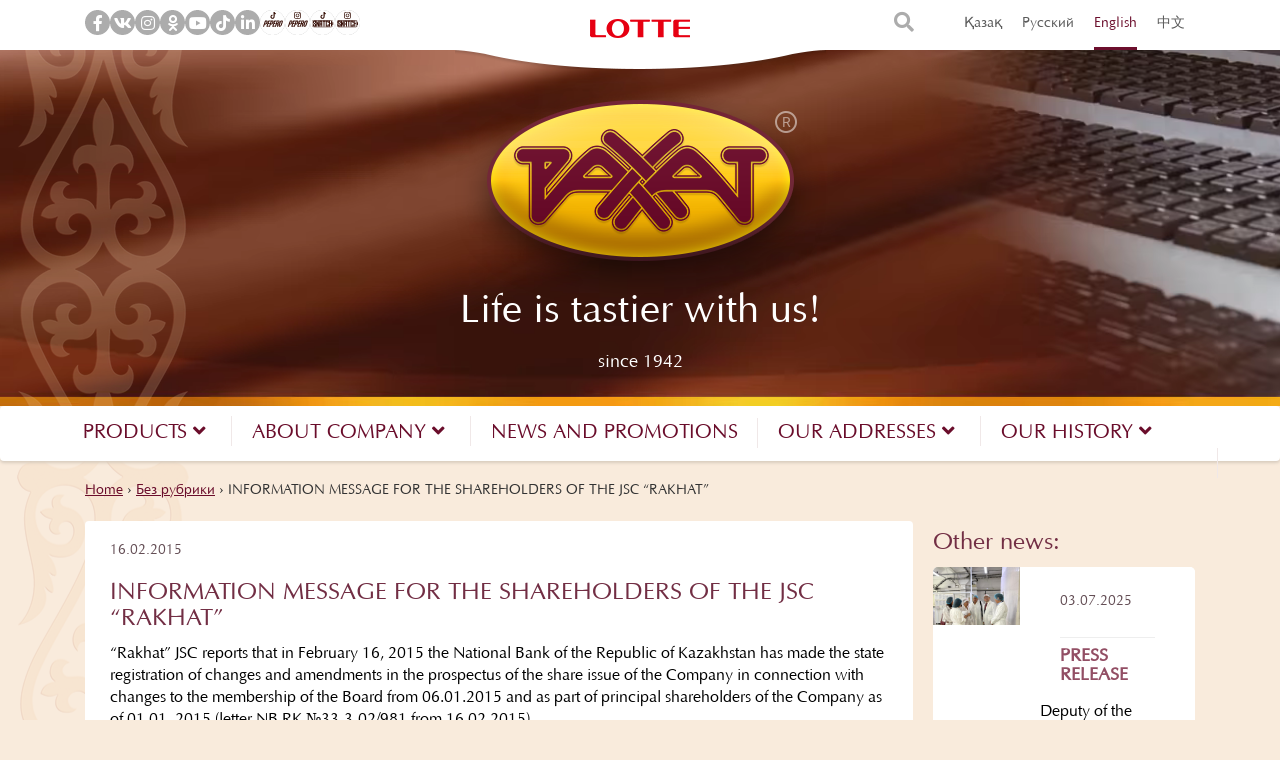

--- FILE ---
content_type: text/html; charset=UTF-8
request_url: https://www.rakhat.kz/en/informatsionnoe-soobshhenie-dlya-aktsionerov-aktsionernogo-obshhestva-rahat-7/
body_size: 7452
content:
<!doctype html> <!--[if lt IE 7]><html class="no-js ie ie6 lt-ie9 lt-ie8 lt-ie7"lang=en-US prefix="og: http://ogp.me/ns#"> <![endif]--> <!--[if IE 7]><html class="no-js ie ie7 lt-ie9 lt-ie8"lang=en-US prefix="og: http://ogp.me/ns#"> <![endif]--> <!--[if IE 8]><html class="no-js ie ie8 lt-ie9"lang=en-US prefix="og: http://ogp.me/ns#"> <![endif]--> <!--[if gt IE 8]><!--><html class="no-js"lang=en-US prefix="og: http://ogp.me/ns#"> <!--<![endif]--><head><meta charset="UTF-8"><title>INFORMATION MESSAGE FOR THE SHAREHOLDERS OF THE JSC “RAKHAT” -АО «ЛОТТЕ Рахат»</title><link rel=stylesheet href=https://www.rakhat.kz/app/themes/rahkat/style.css type=text/css media=screen><meta http-equiv="X-UA-Compatible" content="IE=edge"><meta name="viewport" content="width=device-width, initial-scale=1.0"><link rel=apple-touch-icon sizes=180x180 href=https://www.rakhat.kz/app/themes/rahkat/assets/images/favicon/apple-touch-icon.png><link rel=icon type=image/png sizes=32x32 href=https://www.rakhat.kz/app/themes/rahkat/assets/images/favicon/favicon-32x32.png><link rel=icon type=image/png sizes=16x16 href=https://www.rakhat.kz/app/themes/rahkat/assets/images/favicon/favicon-16x16.png><link rel=manifest href=https://www.rakhat.kz/app/themes/rahkat/assets/images/favicon/manifest.json><link rel=mask-icon href=https://www.rakhat.kz/app/themes/rahkat/assets/images/favicon/safari-pinned-tab.svg color=#5bbad5><meta name="theme-color" content="#ffffff"> <script async src="https://www.googletagmanager.com/gtag/js?id=G-K434NGKH00"></script> <script>window.dataLayer=window.dataLayer||[];function gtag(){dataLayer.push(arguments);}
gtag('js',new Date());gtag('config','G-K434NGKH00');</script> <link rel=canonical href=https://www.rakhat.kz/en/informatsionnoe-soobshhenie-dlya-aktsionerov-aktsionernogo-obshhestva-rahat-7/ ><meta property="og:locale" content="en_US"><meta property="og:type" content="article"><meta property="og:title" content="INFORMATION MESSAGE FOR THE SHAREHOLDERS OF THE JSC “RAKHAT”"><meta property="og:description" content="“Rakhat” JSC reports that in February 16, 2015 the National Bank of the Republic of Kazakhstan has made the state registration of changes and amendments in the prospectus of the share issue of the Company in connection with changes to the membership of the Board from 06.01.2015 and as part of principal shareholders of the &hellip;"><meta property="og:url" content="https://www.rakhat.kz/en/informatsionnoe-soobshhenie-dlya-aktsionerov-aktsionernogo-obshhestva-rahat-7/"><meta property="og:site_name" content="АО «ЛОТТЕ Рахат»"><meta property="article:section" content="Без рубрики"><meta property="article:published_time" content="2015-02-16T06:48:05+00:00"><meta property="article:modified_time" content="2017-07-21T12:06:15+00:00"><meta property="og:updated_time" content="2017-07-21T12:06:15+00:00"><meta name="twitter:card" content="summary"><meta name="twitter:description" content="“Rakhat” JSC reports that in February 16, 2015 the National Bank of the Republic of Kazakhstan has made the state registration of changes and amendments in the prospectus of the share issue of the Company in connection with changes to the membership of the Board from 06.01.2015 and as part of principal shareholders of the [&hellip;]"><meta name="twitter:title" content="INFORMATION MESSAGE FOR THE SHAREHOLDERS OF THE JSC “RAKHAT”"><link rel=dns-prefetch href=//www.google.com><link rel=dns-prefetch href=//cdnjs.cloudflare.com><link rel=dns-prefetch href=//maps.googleapis.com><link rel=dns-prefetch href=//fonts.googleapis.com><link rel=dns-prefetch href=//maxcdn.bootstrapcdn.com><link rel=alternate type=application/rss+xml title="АО «ЛОТТЕ Рахат» &raquo; INFORMATION MESSAGE FOR THE SHAREHOLDERS OF THE JSC “RAKHAT” Comments Feed" href=https://www.rakhat.kz/en/informatsionnoe-soobshhenie-dlya-aktsionerov-aktsionernogo-obshhestva-rahat-7/feed/ ><link rel=stylesheet id=contact-form-7-css  href='https://www.rakhat.kz/app/plugins/contact-form-7/includes/css/styles.css?ver=5.0.4' type=text/css media=all><link rel=stylesheet id=responsive-oembed-css  href='https://www.rakhat.kz/app/plugins/responsive-oembed/responsive-oembed.css?ver=4.8.1' type=text/css media=all><link rel=stylesheet id=play-font-css  href='//fonts.googleapis.com/css?family=Play%3A400%2C700&#038;subset=cyrillic-ext%2Clatin-ext&#038;ver=1.0.20' type=text/css media=all><link rel=stylesheet id=fontawesome-css-css  href='https://cdnjs.cloudflare.com/ajax/libs/font-awesome/5.15.4/css/all.min.css?ver=1.0.20' type=text/css media=all><link rel=stylesheet id=bootstrap-css  href='//maxcdn.bootstrapcdn.com/bootstrap/3.3.7/css/bootstrap.min.css?ver=1.0.20' type=text/css media=all><link rel=stylesheet id=bootstrap-grid-css  href='https://www.rakhat.kz/app/themes/rahkat/assets/css/bootstrap-grid.min.css?ver=1.0.20' type=text/css media=all><link rel=stylesheet id=famfamfam-flags-css  href='https://www.rakhat.kz/app/themes/rahkat/assets/css/flag-icon.min.css?ver=1.0.20' type=text/css media=all><link rel=stylesheet id=owl-css  href='//cdnjs.cloudflare.com/ajax/libs/OwlCarousel2/2.2.1/assets/owl.carousel.min.css?ver=1.0.20' type=text/css media=all><link rel=stylesheet id=owltheme-css  href='//cdnjs.cloudflare.com/ajax/libs/OwlCarousel2/2.2.1/assets/owl.theme.default.min.css?ver=1.0.20' type=text/css media=all><link rel=stylesheet id=likely-css  href='//cdnjs.cloudflare.com/ajax/libs/ilyabirman-likely/2.2.2/likely.css?ver=1.0.20' type=text/css media=all><link rel=stylesheet id=main-css  href='https://www.rakhat.kz/app/themes/rahkat/assets/css/main.css?ver=1.0.20' type=text/css media=all><meta name="generator" content="WordPress 4.8.1"><meta name="generator" content="WooCommerce 3.1.2"><link rel=shortlink href='https://www.rakhat.kz/en/?p=1496'><style>.qtranxs_flag_kz{background-image:url(https://www.rakhat.kz/app/plugins/qtranslate-x/flags/kz.png);background-repeat:no-repeat}.qtranxs_flag_ru{background-image:url(https://www.rakhat.kz/app/plugins/qtranslate-x/flags/ru.png);background-repeat:no-repeat}.qtranxs_flag_en{background-image:url(https://www.rakhat.kz/app/plugins/qtranslate-x/flags/gb.png);background-repeat:no-repeat}.qtranxs_flag_zh{background-image:url(https://www.rakhat.kz/app/plugins/qtranslate-x/flags/cn.png);background-repeat:no-repeat}</style><link hreflang=kz href=https://www.rakhat.kz/kz/informatsionnoe-soobshhenie-dlya-aktsionerov-aktsionernogo-obshhestva-rahat-7/ rel=alternate><link hreflang=ru href=https://www.rakhat.kz/ru/informatsionnoe-soobshhenie-dlya-aktsionerov-aktsionernogo-obshhestva-rahat-7/ rel=alternate><link hreflang=en href=https://www.rakhat.kz/en/informatsionnoe-soobshhenie-dlya-aktsionerov-aktsionernogo-obshhestva-rahat-7/ rel=alternate><link hreflang=zh href=https://www.rakhat.kz/zh/informatsionnoe-soobshhenie-dlya-aktsionerov-aktsionernogo-obshhestva-rahat-7/ rel=alternate><link hreflang=x-default href=https://www.rakhat.kz/informatsionnoe-soobshhenie-dlya-aktsionerov-aktsionernogo-obshhestva-rahat-7/ rel=alternate><meta name="generator" content="qTranslate-X 3.4.6.8"> <noscript><style>.woocommerce-product-gallery{opacity:1 !important}</style></noscript><style id=wp-custom-css></style></head><body data-template=base.twig class="post-template-default single single-post postid-1496 single-format-standard" data-language=en><header class=head><div class=header-top><div class=lotte-logo><div class="hidden-sm hidden-xs"> <img src=https://www.rakhat.kz/app/themes/rahkat/assets/images/logo-top.png alt></div><div class="visible-sm visible-xs"> <img class=logo-mob src=https://www.rakhat.kz/app/themes/rahkat/assets/images/lotte-top-mob.png alt></div></div><div class=container><div class=row><div class=col-md-6><ul class=social-icons> <li> <a href=https://www.facebook.com/lotte.rakhat target=_blank> <i class="fab fa-facebook-f" aria-hidden=true></i> </a> </li> <li> <a href=https://vk.com/lotte.rakhat target=_blank> <i class="fab fa-vk" aria-hidden=true></i> </a> </li> <li> <a href=https://www.instagram.com/lotte.rakhat/ target=_blank> <i class="fab fa-instagram" aria-hidden=true></i> </a> </li> <li> <a href=https://ok.ru/group/53596709650551 target=_blank> <i class="fab fa-odnoklassniki" aria-hidden=true></i> </a> </li> <li> <a href=https://m.youtube.com/channel/UCPVMpnX6japKoJ-y_BxgduQ target=_blank> <i class="fab fa-youtube" aria-hidden=true></i> </a> </li> <li> <a href=https://www.tiktok.com/@rakhatlotte target=_blank> <i class="fab fa-tiktok" aria-hidden=true></i> </a> </li> <li> <a href=https://www.linkedin.com/feed/ target=_blank> <i class="fab fa-linkedin-in" aria-hidden=true></i> </a> </li> <li> <a href=https://www.tiktok.com/@pepero.kazakhstan target=_blank> <img src=https://www.rakhat.kz/app/themes/rahkat/assets/images/social/ico-tiktok-pepero.svg class style="-width: 10px;"> </a> </li> <li> <a href=https://www.instagram.com/pepero.kazakhstan/ target=_blank> <img src=https://www.rakhat.kz/app/themes/rahkat/assets/images/social/ico-instagram-pepero.svg class style="-width: 10px;"> </a> </li> <li> <a href=https://www.tiktok.com/@snatch.kz target=_blank> <img src=https://www.rakhat.kz/app/themes/rahkat/assets/images/social/ico-tiktok-snatch.svg class style="-width: 10px;"> </a> </li> <li> <a href=https://www.instagram.com/snatch.kz target=_blank> <img src=https://www.rakhat.kz/app/themes/rahkat/assets/images/social/ico-instagram-snatch.svg class style="-width: 10px;"> </a> </li></ul></div><div class=col-md-6><div class=lang><div class="hidden-sm hidden-xs"><ul class="language-chooser language-chooser-text qtranxs_language_chooser" id=qtranslate-chooser> <li class=lang-kz><a href=https://www.rakhat.kz/kz/informatsionnoe-soobshhenie-dlya-aktsionerov-aktsionernogo-obshhestva-rahat-7/ hreflang=kz title="Қазақ (kz)" class="qtranxs_text qtranxs_text_kz"><span>Қазақ</span></a></li> <li class=lang-ru><a href=https://www.rakhat.kz/ru/informatsionnoe-soobshhenie-dlya-aktsionerov-aktsionernogo-obshhestva-rahat-7/ hreflang=ru title="Русский (ru)" class="qtranxs_text qtranxs_text_ru"><span>Русский</span></a></li> <li class="lang-en active"><a href=https://www.rakhat.kz/en/informatsionnoe-soobshhenie-dlya-aktsionerov-aktsionernogo-obshhestva-rahat-7/ hreflang=en title="English (en)" class="qtranxs_text qtranxs_text_en"><span>English</span></a></li> <li class=lang-zh><a href=https://www.rakhat.kz/zh/informatsionnoe-soobshhenie-dlya-aktsionerov-aktsionernogo-obshhestva-rahat-7/ hreflang=zh title="中文 (zh)" class="qtranxs_text qtranxs_text_zh"><span>中文</span></a></li></ul><div class=qtranxs_widget_end></div></div><div class="visible-sm visible-xs"><ul class="language-chooser language-chooser-short qtranxs_language_chooser" id=qtranslate-chooser> <li><a href=https://www.rakhat.kz/kz/informatsionnoe-soobshhenie-dlya-aktsionerov-aktsionernogo-obshhestva-rahat-7/ class="qtranxs_short_kz qtranxs_short" title="Қазақ (kz)"><span>kz</span></a></li> <li><a href=https://www.rakhat.kz/ru/informatsionnoe-soobshhenie-dlya-aktsionerov-aktsionernogo-obshhestva-rahat-7/ class="qtranxs_short_ru qtranxs_short" title="Русский (ru)"><span>ru</span></a></li> <li class=active><a href=https://www.rakhat.kz/en/informatsionnoe-soobshhenie-dlya-aktsionerov-aktsionernogo-obshhestva-rahat-7/ class="qtranxs_short_en qtranxs_short" title="English (en)"><span>en</span></a></li> <li><a href=https://www.rakhat.kz/zh/informatsionnoe-soobshhenie-dlya-aktsionerov-aktsionernogo-obshhestva-rahat-7/ class="qtranxs_short_zh qtranxs_short" title="中文 (zh)"><span>zh</span></a></li></ul><div class=qtranxs_widget_end></div></div></div><div class=search> <i class="fa fa-search" id=show-search aria-hidden=true></i><div class=search-block><form role=search method=get id=searchform action=https://www.rakhat.kz/en> <input type=text value name=s id=s placeholder=Search></form></div></div></div></div></div></div><div class=header-main><div class=video-container><video id=bgvid playsinline autoplay muted loop> <source src=https://www.rakhat.kz/app/themes/rahkat/assets/videos/head.webm type=video/webm> <source src=https://www.rakhat.kz/app/themes/rahkat/assets/videos/head.mp4 type=video/mp4></video></div><div class=logo> <a href=https://www.rakhat.kz/en> <img src=https://www.rakhat.kz/app/themes/rahkat/assets/images/logo.png alt> </a></div><div class=slogan>Life is tastier with us!</div><div class=subslogan>since 1942</div></div></header><nav class="navbar navbar-custom"><div class=navbar-header> <button type=button class="navbar-toggle collapsed" data-toggle=collapse data-target=#navbar aria-expanded=false aria-controls=navbar> <span class=sr-only>Toggle navigation</span> <span class=icon-bar></span> <span class=icon-bar></span> <span class=icon-bar></span> </button></div><div id=navbar class="navbar-collapse collapse" aria-expanded=false style="height: 1px;"><ul class="nav navbar-nav">  <li class=" menu-item menu-item-type-custom menu-item-object-custom menu-item-1038 menu-item-has-children dropdown">  <a href=# class=dropdown-toggle data-toggle=dropdown role=button aria-haspopup=true aria-expanded=false>Products <span class="fa fa-angle-down"></span> </a><ul class=dropdown-menu>  <li class=" menu-item menu-item-type-post_type menu-item-object-page menu-item-69 "> <a href=https://www.rakhat.kz/en/products/ target=_self>LOTTE Rakhat product range</a> </li>  <li class=" menu-item menu-item-type-post_type menu-item-object-page menu-item-6521 "> <a href=https://www.rakhat.kz/en/products-lotte/ target=_self>Products LOTTE</a> </li>  <li class=" menu-item menu-item-type-post_type menu-item-object-page menu-item-992 "> <a href=https://www.rakhat.kz/en/new/ target=_self>Novelties</a> </li>  <li class=" menu-item menu-item-type-post_type menu-item-object-page menu-item-993 "> <a href=https://www.rakhat.kz/en/gifts/ target=_self>Gifts</a> </li>  <li class=" menu-item menu-item-type-post_type menu-item-object-page menu-item-4029 "> <a href=https://www.rakhat.kz/en/katalog/ target=_self>Catalog</a> </li>  <li class=" menu-item menu-item-type-post_type menu-item-object-page menu-item-5622 "> <a href=https://www.rakhat.kz/en/novogodnie-podarki/ target=_self>New Year gifts</a> </li></ul>  </li>  <li class=" menu-item menu-item-type-custom menu-item-object-custom menu-item-229 menu-item-has-children dropdown">  <a href=# class=dropdown-toggle data-toggle=dropdown role=button aria-haspopup=true aria-expanded=false>About company <span class="fa fa-angle-down"></span> </a><ul class=dropdown-menu>  <li class=" menu-item menu-item-type-post_type menu-item-object-page menu-item-1040 "> <a href=https://www.rakhat.kz/en/o-kompanii/ target=_self>About the LOTTE Rakhat company</a> </li>  <li class=" menu-item menu-item-type-post_type menu-item-object-page menu-item-3609 "> <a href=https://www.rakhat.kz/en/rukovodstvo/ target=_self>Officials</a> </li>  <li class=" menu-item menu-item-type-post_type menu-item-object-page menu-item-214 "> <a href=https://www.rakhat.kz/en/missiya-kompanij/ target=_self>Mission of the company</a> </li>  <li class=" menu-item menu-item-type-post_type menu-item-object-page menu-item-68 "> <a href=https://www.rakhat.kz/en/nagrady/ target=_self>Awards and achievements</a> </li>  <li class=" menu-item menu-item-type-post_type menu-item-object-page menu-item-814 "> <a href=https://www.rakhat.kz/en/sistemy-menedzhmenta/ target=_self>Management system</a> </li>  <li class=" menu-item menu-item-type-custom menu-item-object-custom menu-item-1039 "> <a href=http://kase.kz/ru/issuers/RAHT/ target=_blank>Financial indicators</a> </li>  <li class=" menu-item menu-item-type-post_type menu-item-object-page menu-item-812 "> <a href=https://www.rakhat.kz/en/partnyoram/ target=_self>Partners</a> </li>  <li class=" menu-item menu-item-type-post_type menu-item-object-page menu-item-31 "> <a href=https://www.rakhat.kz/en/vakansij/ target=_self>Career</a> </li></ul>  </li>  <li class=" menu-item menu-item-type-post_type menu-item-object-page menu-item-21">  <a class=nav-main-link href=https://www.rakhat.kz/en/novosti/ >News and promotions</a>  </li>  <li class=" menu-item menu-item-type-post_type menu-item-object-page menu-item-319 menu-item-has-children dropdown">  <a href=https://www.rakhat.kz/en/our-addresses/ class=dropdown-toggle data-toggle=dropdown role=button aria-haspopup=true aria-expanded=false>Our addresses <span class="fa fa-angle-down"></span> </a><ul class=dropdown-menu>  <li class=" menu-item menu-item-type-post_type menu-item-object-page menu-item-323 "> <a href=https://www.rakhat.kz/en/our-addresses/golovnoj-ofis/ target=_self>Head Office</a> </li>  <li class=" menu-item menu-item-type-post_type menu-item-object-page menu-item-322 "> <a href=https://www.rakhat.kz/en/our-addresses/company-stores/ target=_self>Brand shops</a> </li>  <li class=" menu-item menu-item-type-post_type menu-item-object-page menu-item-321 "> <a href=https://www.rakhat.kz/en/our-addresses/regionalnye-predstavitelstva/ target=_self>Regional representative offices</a> </li>  <li class=" menu-item menu-item-type-post_type menu-item-object-page menu-item-320 "> <a href=https://www.rakhat.kz/en/our-addresses/world-partners/ target=_self>International partners</a> </li></ul>  </li>  <li class=" menu-item menu-item-type-custom menu-item-object-custom menu-item-804 menu-item-has-children dropdown">  <a href=# class=dropdown-toggle data-toggle=dropdown role=button aria-haspopup=true aria-expanded=false>Our history <span class="fa fa-angle-down"></span> </a><ul class=dropdown-menu>  <li class=" menu-item menu-item-type-post_type menu-item-object-page menu-item-803 "> <a href=https://www.rakhat.kz/en/company-history/ target=_self>Our history LOTTE Rakhat</a> </li>  <li class=" menu-item menu-item-type-post_type menu-item-object-page menu-item-802 "> <a href=https://www.rakhat.kz/en/proizvodstvo/ target=_self>Production</a> </li>  <li class=" menu-item menu-item-type-post_type menu-item-object-page menu-item-801 "> <a href=https://www.rakhat.kz/en/video/ target=_self>Video</a> </li>  <li class=" menu-item menu-item-type-post_type menu-item-object-page menu-item-3078 "> <a href=https://www.rakhat.kz/en/retsepty/ target=_self>Recipes</a> </li></ul>  </li>  <li><div class=search> <i class="fa fa-search" id=show-search aria-hidden=true></i><div class=search-block><form role=search method=get id=searchform action=https://www.rakhat.kz/en> <input type=text value name=s id=s placeholder=Search></form></div></div> </li></ul></div></nav><section id=content role=main class=main-wrapper><div class=container><div class=breadcrumbs><nav id=breadcrumbs class=main-breadcrumbs><span xmlns:v=http://rdf.data-vocabulary.org/#><span typeof=v:Breadcrumb><a href=https://www.rakhat.kz/en/ rel=v:url property=v:title>Home</a> › <span rel=v:child typeof=v:Breadcrumb><a href=https://www.rakhat.kz/en/category/bez-rubriki/ rel=v:url property=v:title>Без рубрики</a> › <span class=breadcrumb_last>INFORMATION MESSAGE FOR THE SHAREHOLDERS OF THE JSC “RAKHAT”</span></span></span></span></nav></div><div class="row no-gutter"><div class="col-md-12 col-lg-9"><div class="page-white pt20"><div class=container-fluid><div class="row no-gutter"><div class=col-md-12><div class=date>16.02.2015</div><h1 class="page-title">INFORMATION MESSAGE FOR THE SHAREHOLDERS OF THE JSC “RAKHAT”</h1><div class=content><p>“Rakhat” JSC reports that in February 16, 2015 the National Bank of the Republic of Kazakhstan has made the state registration of changes and amendments in the prospectus of the share issue of the Company in connection with changes to the membership of the Board from 06.01.2015 and as part of principal shareholders of the Company as of 01.01 .2015 (letter NB RK №33-3-02/981 from 16.02.2015).</p></div></div><div class=col-md-12><hr><div class=share-buttons><div class="text vcenter">Share this page with friends:</div><div class=vcenter><div class=likely><div class="likely-big vkontakte"></div><div class="likely-big facebook"></div><div class="likely-big odnoklassniki"></div><div class="likely-big twitter"></div><div class="likely-big gplus"></div></div></div></div></div></div></div></div></div><div class="col-md-12 col-lg-3"><aside class=layout-sidebar><div class="row no-gutter"><div class=col-md-12><h4 class="page-title">Other news:</h4></div><div class=col-md-12><div class="row no-gutter"><div class="col-12 col-sm-6 col-lg-12"><div class="news-item text"><div class=row><div class=col-md-12><div class=news-item-main><div class="row nopadding"><div class=col-md-4><div class=image-container> <img class="img img-responsive" src=http://www.rakhat.kz/app/uploads/cache/2025/07/IMG-20250703-WA0029-960x640-c-default.jpg alt></div></div><div class=col-md-8><div class=info><div class=date>03.07.2025</div><h3 class="title">PRESS RELEASE</h3><div class=text><p>Deputy of the Majilis of the Parliament of the Republic of Kazakhstan Sergey Ponomaryov held a working conference with the labour collective of JSC LOTTE Rakhat. The event was also attended by deputies of Almaty Municipal Maslikhat from the AMANAT&hellip;</p></div><a href=https://www.rakhat.kz/en/press-reliz-3/ class=button>Read more</a></div></div></div></div></div></div></div></div><div class="col-12 col-sm-6 col-lg-12"><div class="news-item text"><div class=row><div class=col-md-12><div class=news-item-main><div class="row nopadding"><div class=col-md-12><div class=info><div class=date>07.04.2025</div><h3 class="title">JSC LOTTE RAKHAT HAS SUCCESSFULLY PASSED RECERTIFICATION TO CONFIRM COMPLIANCE WITH THE HALAL STANDARD</h3><div class=text><p>The Halal Industry of Kazakhstan Association has confirmed compliance with the Halal standard for 225 products of JSC LOTTE Rakhat, such as chocolate, sweets, caramel, cookies, toffee, wafers, dragee, as well as semi-finished chocolate products. The experts of the Association&hellip;</p></div><a href=https://www.rakhat.kz/en/ao-lotte-rahat-uspeshno-proshlo-resertifikatsiyu-po-podtverzhdeniyu-sootvetstviya-standartu-halal-3/ class=button>Read more</a></div></div></div></div></div></div></div></div><div class="col-12 col-sm-6 col-lg-12"><div class="news-item text"><div class=row><div class=col-md-12><div class=news-item-main><div class="row nopadding"><div class=col-md-12><div class=info><div class=date>27.03.2025</div><h3 class="title">Notification</h3><div class=text><p>NOTIFICATION OF ANNUAL GENERAL MEETING OF SHAREHOLDERS OF JOINT STOCK COMPANY LOTTE RAKHAT</p></div><a href=https://www.rakhat.kz/en/izveshhenie-o-provedenii-godovogo-obshhego-sobraniya-aktsionerov-aktsionernogo-obshhestva-lotte-rahat-2/ class=button>Read more</a></div></div></div></div></div></div></div></div></div></div></div></aside></div></div></div></section><footer class="footer lazy" data-original=https://www.rakhat.kz/app/themes/rahkat/assets/images/footer-new.jpg><div class=container><div class=footer-top><div class=row><div class="col-lg-3 col-md-6 col-sm-6"><div class="footer-logo lazy" data-original=https://www.rakhat.kz/app/themes/rahkat/assets/images/lotte.png> <a href=https://www.rakhat.kz/en> <img class=lazy data-original=https://www.rakhat.kz/app/themes/rahkat/assets/images/footer-logo.png alt> </a></div></div><div class="col-lg-4 col-md-6 xs-hidden"><ul class=menu>  <li class=" menu-item menu-item-type-post_type menu-item-object-page menu-item-831"> <a class=nav-main-link href=/en/our-addresses/ >Our addresses</a>  </li>  <li class=" menu-item menu-item-type-post_type menu-item-object-page menu-item-830"> <a class=nav-main-link href=/en/napishite-nam/ >Contact Us</a>  </li>  <li class=" menu-item menu-item-type-post_type menu-item-object-page menu-item-832"> <a class=nav-main-link href=/en/partnyoram/ >Partners</a>  </li>  <li class=" menu-item menu-item-type-post_type menu-item-object-page menu-item-1182"> <a class=nav-main-link href=/en/vakansij/ >Career</a>  </li>  <li class=" menu-item menu-item-type-post_type menu-item-object-page menu-item-833"> <a class=nav-main-link href=/en/our-addresses/company-stores/ >Brand shops</a>  </li>  <li class=" menu-item menu-item-type-post_type menu-item-object-page menu-item-6125"> <a class=nav-main-link href=/en/karta-sajta/ >Sitemap</a>  </li>  <li class=" menu-item menu-item-type-custom menu-item-object-custom menu-item-6520"> <a class=nav-main-link href=http://rakhatauction.kz>Corporate auction</a>  </li></ul></div><div class="col-lg-3 col-md-6 col-sm-6"><div class=title>We are in social networks</div><ul class=social-icons> <li> <a href=https://www.facebook.com/lotte.rakhat target=_blank> <i class="fab fa-facebook-f" aria-hidden=true></i> </a> </li> <li> <a href=https://vk.com/lotte.rakhat target=_blank> <i class="fab fa-vk" aria-hidden=true></i> </a> </li> <li> <a href=https://www.instagram.com/lotte.rakhat/ target=_blank> <i class="fab fa-instagram" aria-hidden=true></i> </a> </li> <li> <a href=https://ok.ru/group/53596709650551 target=_blank> <i class="fab fa-odnoklassniki" aria-hidden=true></i> </a> </li> <li> <a href=https://m.youtube.com/channel/UCPVMpnX6japKoJ-y_BxgduQ target=_blank> <i class="fab fa-youtube" aria-hidden=true></i> </a> </li> <li> <a href=https://www.tiktok.com/@rakhatlotte target=_blank> <i class="fab fa-tiktok" aria-hidden=true></i> </a> </li> <li> <a href=https://www.linkedin.com/feed/ target=_blank> <i class="fab fa-linkedin-in" aria-hidden=true></i> </a> </li> <li> <a href=https://www.tiktok.com/@pepero.kazakhstan target=_blank> <img src=https://www.rakhat.kz/app/themes/rahkat/assets/images/social/ico-tiktok-pepero.svg class style="-width: 10px;"> </a> </li> <li> <a href=https://www.instagram.com/pepero.kazakhstan/ target=_blank> <img src=https://www.rakhat.kz/app/themes/rahkat/assets/images/social/ico-instagram-pepero.svg class style="-width: 10px;"> </a> </li> <li> <a href=https://www.tiktok.com/@snatch.kz target=_blank> <img src=https://www.rakhat.kz/app/themes/rahkat/assets/images/social/ico-tiktok-snatch.svg class style="-width: 10px;"> </a> </li> <li> <a href=https://www.instagram.com/snatch.kz target=_blank> <img src=https://www.rakhat.kz/app/themes/rahkat/assets/images/social/ico-instagram-snatch.svg class style="-width: 10px;"> </a> </li></ul></div><div class="col-lg-2 col-md-6 col-sm-6"><div class=footer-share><div class=title>Share this page</div><div class=likely data-url=https://www.rakhat.kz/en><div class=facebook>Facebook</div><div class=twitter>Twitter</div><div class=vkontakte>Vk.com</div><div class=odnoklassniki>Ok.ru</div></div></div></div></div></div><div class=bottom><div class=row><div class="col-md-6 col-sm-6"><div class=copy>©"Rakhat" JSC, 2006 -2026</div></div><div class="col-md-6 col-sm-6"><div class=design>Design and development - <a class=developers href=https://jamagency.kz>JAM Agency</a></div></div></div></div><div style="padding: 0 50px 20px 0; text-align: right;">  <script async src="https://www.googletagmanager.com/gtag/js?id=UA-119011029-1"></script> <script>window.dataLayer=window.dataLayer||[];function gtag(){dataLayer.push(arguments);}
gtag('js',new Date());gtag('config','UA-119011029-1');</script>  <a href="https://metrika.yandex.ru/stat/?id=48809402&amp;from=informer" target=_blank rel=nofollow><img src=https://informer.yandex.ru/informer/48809402/3_0_9B634AFF_7B432AFF_1_pageviews style="width:88px; height:31px; border:0;" alt=Яндекс.Метрика title="Яндекс.Метрика: данные за сегодня (просмотры, визиты и уникальные посетители)" class=ym-advanced-informer data-cid=48809402 data-lang=ru></a> <script >(function(d,w,c){(w[c]=w[c]||[]).push(function(){try{w.yaCounter48809402=new Ya.Metrika({id:48809402,clickmap:true,trackLinks:true,accurateTrackBounce:true});}catch(e){}});var n=d.getElementsByTagName("script")[0],s=d.createElement("script"),f=function(){n.parentNode.insertBefore(s,n);};s.type="text/javascript";s.async=true;s.src="https://mc.yandex.ru/metrika/watch.js";if(w.opera=="[object Opera]"){d.addEventListener("DOMContentLoaded",f,false);}else{f();}})(document,window,"yandex_metrika_callbacks");</script> <noscript><div><img src=https://mc.yandex.ru/watch/48809402 style="position:absolute; left:-9999px;" alt></div></noscript></div></div></footer><script>var recaptchaWidgets=[];var recaptchaCallback=function(){var forms=document.getElementsByTagName('form');var pattern=/(^|\s)g-recaptcha(\s|$)/;for(var i=0;i<forms.length;i++){var divs=forms[i].getElementsByTagName('div');for(var j=0;j<divs.length;j++){var sitekey=divs[j].getAttribute('data-sitekey');if(divs[j].className&&divs[j].className.match(pattern)&&sitekey){var params={'sitekey':sitekey,'type':divs[j].getAttribute('data-type'),'size':divs[j].getAttribute('data-size'),'theme':divs[j].getAttribute('data-theme'),'badge':divs[j].getAttribute('data-badge'),'tabindex':divs[j].getAttribute('data-tabindex')};var callback=divs[j].getAttribute('data-callback');if(callback&&'function'==typeof window[callback]){params['callback']=window[callback];}
var expired_callback=divs[j].getAttribute('data-expired-callback');if(expired_callback&&'function'==typeof window[expired_callback]){params['expired-callback']=window[expired_callback];}
var widget_id=grecaptcha.render(divs[j],params);recaptchaWidgets.push(widget_id);break;}}}};document.addEventListener('wpcf7submit',function(event){switch(event.detail.status){case'spam':case'mail_sent':case'mail_failed':for(var i=0;i<recaptchaWidgets.length;i++){grecaptcha.reset(recaptchaWidgets[i]);}}},false);</script> <script src='https://www.google.com/recaptcha/api.js?onload=recaptchaCallback&#038;render=explicit&#038;hl=en&#038;ver=2.0'></script> <script src='//cdnjs.cloudflare.com/ajax/libs/jquery/3.2.1/jquery.min.js?ver=1.0.20'></script> <script>var wpcf7={"apiSettings":{"root":"https:\/\/www.rakhat.kz\/wp-json\/contact-form-7\/v1","namespace":"contact-form-7\/v1"},"recaptcha":{"messages":{"empty":"Please verify that you are not a robot."}},"cached":"1"};</script> <script src='https://www.rakhat.kz/app/plugins/contact-form-7/includes/js/scripts.js?ver=5.0.4'></script> <script>var wc_add_to_cart_params={"ajax_url":"\/wp\/wp-admin\/admin-ajax.php","wc_ajax_url":"\/en\/informatsionnoe-soobshhenie-dlya-aktsionerov-aktsionernogo-obshhestva-rahat-7\/?wc-ajax=%%endpoint%%","i18n_view_cart":"View cart","cart_url":"https:\/\/www.rakhat.kz\/en\/cart\/","is_cart":"","cart_redirect_after_add":"no"};</script> <script src='//www.rakhat.kz/app/plugins/woocommerce/assets/js/frontend/add-to-cart.min.js?ver=3.1.2'></script> <script src='//www.rakhat.kz/app/plugins/woocommerce/assets/js/jquery-blockui/jquery.blockUI.min.js?ver=2.70'></script> <script src='//www.rakhat.kz/app/plugins/woocommerce/assets/js/js-cookie/js.cookie.min.js?ver=2.1.4'></script> <script>var woocommerce_params={"ajax_url":"\/wp\/wp-admin\/admin-ajax.php","wc_ajax_url":"\/en\/informatsionnoe-soobshhenie-dlya-aktsionerov-aktsionernogo-obshhestva-rahat-7\/?wc-ajax=%%endpoint%%"};</script> <script src='//www.rakhat.kz/app/plugins/woocommerce/assets/js/frontend/woocommerce.min.js?ver=3.1.2'></script> <script>var wc_cart_fragments_params={"ajax_url":"\/wp\/wp-admin\/admin-ajax.php","wc_ajax_url":"\/en\/informatsionnoe-soobshhenie-dlya-aktsionerov-aktsionernogo-obshhestva-rahat-7\/?wc-ajax=%%endpoint%%","fragment_name":"wc_fragments_57fa6345cac5f3063171852c00662ccc"};</script> <script src='//www.rakhat.kz/app/plugins/woocommerce/assets/js/frontend/cart-fragments.min.js?ver=3.1.2'></script> <script src='//cdnjs.cloudflare.com/ajax/libs/vanilla-lazyload/7.2.0/lazyload.transpiled.min.js?ver=1.0.20'></script> <script src='//cdnjs.cloudflare.com/ajax/libs/twitter-bootstrap/3.3.7/js/bootstrap.min.js?ver=1.0.20'></script> <script src='//cdnjs.cloudflare.com/ajax/libs/OwlCarousel2/2.2.1/owl.carousel.min.js?ver=1.0.20'></script> <script src='//cdnjs.cloudflare.com/ajax/libs/ilyabirman-likely/2.2.2/likely.js?ver=1.0.20'></script> <script src='//maps.googleapis.com/maps/api/js?key=AIzaSyANC4AJzXGJwx2oLbpz4vNNSTPfsPGPvl8&#038;language=en&#038;libraries=places&#038;ver=1.0.20'></script> <script src='https://www.rakhat.kz/app/themes/rahkat/assets/js/mixitup.min.js?ver=1.0.20'></script> <script src='https://www.rakhat.kz/app/themes/rahkat/assets/js/converter.js?ver=1.0.20'></script> <script>var fruitframe={"ajax_load_url":"https:\/\/www.rakhat.kz\/wp\/wp-admin\/admin-ajax.php","home_url":"https:\/\/www.rakhat.kz\/en","translations":{"add_to_cart":"%s has been added to your cart.","from":"from","to":"to","subscribe":"subscribe"}};</script> <script src='https://www.rakhat.kz/app/themes/rahkat/assets/js/main.js?ver=1.0.20'></script> <script>let body=document.getElementsByTagName('body')[0],breadcrumbs1=document.getElementById('breadcrumbs').getElementsByTagName('span'),breadcrumbs2=document.getElementById('breadcrumbs').getElementsByTagName('a'),breadcrumbs=[breadcrumbs1,breadcrumbs2];h1=document.getElementsByTagName("h1")[0];if(body.hasAttribute('data-language')&&body.dataset.language==='kz'){for(let i1=0;i1<breadcrumbs.length;i1++){for(let i2=0;i2<breadcrumbs[i1].length;i2++){if(breadcrumbs[i1][i2].innerHTML==='Products'){breadcrumbs[i1][i2].innerHTML='Өнімдер';}}}}</script> </body></html>

--- FILE ---
content_type: text/css
request_url: https://www.rakhat.kz/app/themes/rahkat/assets/css/main.css?ver=1.0.20
body_size: 10519
content:
/* =General
-------------------------------------------------------------- */

/*======================================
=       NO GUTTER CODE
======================================*/
.row.no-gutter > [class*='col-'] {
    padding-right:10px;
    padding-left:10px;
}

.row.no-gutter {
    margin-left: -10px;
    margin-right: -10px;
}
/*======================================
=            END NO GUTTER CODE
======================================*/

/*======================================
= Fix safari bug with flex
= https://stackoverflow.com/a/39149200
======================================*/
.row:before {
    content: none;
}

.row:after {
    content: '';
}
/*======================================
= END
======================================*/

/*======================================
= Bootstrap 4: .float-*
= @link https://maxcdn.bootstrapcdn.com/bootstrap/4.0.0-alpha.6/css/bootstrap.css
======================================*/


.row.nopadding > [class*='col-'] {
    padding-right: 0;
    padding-left: 0;
}

.row.nopadding{
    margin-left: 0;
    margin-right: 0;
}


.float-left {
    float: left !important;
}

.float-right {
    float: right !important;
}

.float-none {
    float: none !important;
}

@media (min-width: 576px) {
    .float-sm-left {
        float: left !important;
    }
    .float-sm-right {
        float: right !important;
    }
    .float-sm-none {
        float: none !important;
    }
}

@media (min-width: 768px) {
    .float-md-left {
        float: left !important;
    }
    .float-md-right {
        float: right !important;
    }
    .float-md-none {
        float: none !important;
    }
}

@media (min-width: 992px) {
    .float-lg-left {
        float: left !important;
    }
    .float-lg-right {
        float: right !important;
    }
    .float-lg-none {
        float: none !important;
    }
}

@media (min-width: 1200px) {
    .float-xl-left {
        float: left !important;
    }
    .float-xl-right {
        float: right !important;
    }
    .float-xl-none {
        float: none !important;
    }
}

.m-auto {
    margin: auto !important;
}

.mt-auto {
    margin-top: auto !important;
}

.mr-auto {
    margin-right: auto !important;
}

.mb-auto {
    margin-bottom: auto !important;
}

.ml-auto {
    margin-left: auto !important;
}

.mx-auto {
    margin-right: auto !important;
    margin-left: auto !important;
}

.my-auto {
    margin-top: auto !important;
    margin-bottom: auto !important;
}
/*======================================
= END Bootstrap 4: .float-*
======================================*/

/**
 * Prevents img without src to appear
 * @link https://github.com/verlok/lazyload
 */
.img-lazy-wrapper {
    width:          100%;
    height:         0;
    padding-bottom: 66.67%; /* You define this doing height / width * 100% */
    position:       relative;
    background:     url('../css/ajax-loader.gif') no-repeat center;
    /*opacity: 0.5;*/
}
.img-lazy-wrapper img.lazy {
    width: 100%;
    /*height: auto;*/
    position: absolute;
}
img.lazy:not(.initial) {
    transition: opacity 1s;
}
img.lazy.initial,
img.lazy.loaded,
img.lazy.error {
    opacity: 1;
}
img.lazy:not([src]) {
    visibility: hidden;
}


/*@font-face {*/
    /*font-family: 'Optima Bold';*/
    /*src: url('../fonts/AGOptimaBold.eot');*/
    /*src: local('../fonts/Optima Cyr Bold'), local('AGOptimaBold'),*/
    /*url('../fonts/AGOptimaBold.eot?#iefix') format('embedded-opentype'),*/
    /*url('../fonts/AGOptimaBold.woff2') format('woff2'),*/
    /*url('../fonts/AGOptimaBold.woff') format('woff'),*/
    /*url('../fonts/AGOptimaBold.ttf') format('truetype'),*/
    /*url('../fonts/AGOptimaBold.svg#AGOptimaBold') format('svg');*/
    /*font-weight: bold;*/
    /*font-style: normal;*/
/*}*/

@font-face {
    font-family: 'Optima';
    src: url('../fonts/Optima.eot');
    src:
         /*local('../fonts/Optima Cyr'), local('Optima'),*/
         url('../fonts/Optima.eot?#iefix') format('embedded-opentype'),
         url('../fonts/Optima.woff2') format('woff2'),
         url('../fonts/Optima.woff') format('woff'),
         url('../fonts/Optima.ttf') format('truetype'),
         url('../fonts/Optima.svg#Optima') format('svg');
    font-weight: normal;
    font-style: normal;
}

/*@font-face {
    font-family: 'calibri';
    src: url('../fonts/calibri.eot');
    src: url('../fonts/calibri.eot') format('embedded-opentype'),
         url('../fonts/calibri.woff2') format('woff2'),
         url('../fonts/calibri.woff') format('woff'),
         url('../fonts/calibri.ttf') format('truetype'),
         url('../fonts/calibri.svg#calibri') format('svg');
}*/

@font-face {
    font-family: "HelveticaRegular";
    src: url("../fonts/HelveticaRegular/HelveticaRegular.eot");
    src: url("../fonts/HelveticaRegular/HelveticaRegular.eot?#iefix")format("embedded-opentype"),
         url("../fonts/HelveticaRegular/HelveticaRegular.woff") format("woff"),
         url("../fonts/HelveticaRegular/HelveticaRegular.ttf") format("truetype");
    font-style: normal;
    font-weight: normal;
}

body{
    font-family: 'Optima', serif;
    background: #f9ebdc url("../images/uzor.png") repeat-y left;
    font-smoothing: antialiased;
    -webkit-font-smoothing: antialiased;
    -moz-osx-font-smoothing: grayscale;
    -webkit-overflow-scrolling: touch;
    -webkit-tap-highlight-color: transparent;
}

body[data-language="kz"]{
    font-family: "Arial", serif;
}

[data-language="kz"] .page-white {
    font-size: 15px !important;
}
[data-language="kz"] .page-title {
    font-size: 23px !important;
}

.page-title{
    color: #722e44;
    font-size: 24px;
    margin-bottom: 10px;
}

h1.page-title, h2.page-title, h3.page-title {
    text-transform: uppercase;
}

img{
    max-width: 100%;
}

@media (max-width: 991px) {
    aside {
        margin-top: 15px;
    }
}

/* =WordPress Core
-------------------------------------------------------------- */
.alignnone {
    margin: 5px 20px 20px 0;
}

.aligncenter,
div.aligncenter {
    display: block;
    margin: 5px auto 5px auto;
}

.alignright {
    float:right;
    margin: 5px 0 20px 20px;
}

.alignleft {
    float: left;
    margin: 5px 20px 20px 0;
}

a img.alignright {
    float: right;
    margin: 5px 0 20px 20px;
}

a img.alignnone {
    margin: 5px 20px 20px 0;
}

a img.alignleft {
    float: left;
    margin: 5px 20px 20px 0;
}

a img.aligncenter {
    display: block;
    margin-left: auto;
    margin-right: auto;
}

.wp-caption {
    background: #fff;
    border: 1px solid #f0f0f0;
    max-width: 96%; /* Image does not overflow the content area */
    padding: 5px 3px 10px;
    text-align: center;
}

.wp-caption.alignnone {
    margin: 5px 20px 20px 0;
}

.wp-caption.alignleft {
    margin: 5px 20px 20px 0;
}

.wp-caption.alignright {
    margin: 5px 0 20px 20px;
}

.wp-caption img {
    border: 0 none;
    height: auto;
    margin: 0;
    max-width: 98.5%;
    padding: 0;
    width: auto;
}

.wp-caption p.wp-caption-text {
    font-size: 11px;
    line-height: 17px;
    margin: 0;
    padding: 0 4px 5px;
}

/* Text meant only for screen readers. */
.screen-reader-text {
    clip: rect(1px, 1px, 1px, 1px);
    position: absolute !important;
    white-space: nowrap;
    height: 1px;
    width: 1px;
    overflow: hidden;
}

.screen-reader-text:focus {
    background-color: #f1f1f1;
    border-radius: 3px;
    box-shadow: 0 0 2px 2px rgba(0, 0, 0, 0.6);
    clip: auto !important;
    color: #21759b;
    display: block;
    font-size: 14px;
    font-size: 0.875rem;
    font-weight: bold;
    height: auto;
    left: 5px;
    line-height: normal;
    padding: 15px 23px 14px;
    text-decoration: none;
    top: 5px;
    width: auto;
    z-index: 100000; /* Above WP toolbar. */
}

/* =Header
-------------------------------------------------------------- */
.head{
    z-index: 3;
    position: relative;
    width: 100%;
    height: 100%;
    background-color: #591617;
    transform: translateZ(0);
}

.head:before{
    content: '';
    background: url("../images/uzor.png") repeat-y;
    width: 211px;
    height: 100%;
    position: absolute;
    z-index: 100;
}

.header-top{
    width: 100%;
    height: 50px;
    position: relative;
    background-color: white;
    z-index: 998;
}

.header-top ul.social-icons {
    padding: 0;
    margin: 10px 0;
    list-style: none;
    display: flex;
    flex-wrap: wrap;
    column-gap: 10px;
    row-gap: 5px;
}

.header-top ul.social-icons li:last-child {
    margin: 0;
}

.header-top ul.social-icons li a {
    width: 25px;
    height: 25px;
    display: flex;
    align-items: center;
    justify-content: center;


    /*line-height: 24px;*/
    font-size: 16px;
    color: #fff;
    background: #acacac;
    border-radius: 50%;
}


.header-top .lotte-logo{
    position: absolute;
    left: 0;
    right: 0;
    margin: 0 auto;
    text-align: center;
}

.header-top .search{
    float: right;
    padding-top: 12px;
    position: relative;
    z-index: 99;
    max-width: 150px;
}

.header-top .search i{
    color: #acacac;
    font-size: 20px;
}

.header-top .search .search-block{
    display: none;
    position: absolute;
    right: 140px;
    top: 16px;
}

.header-top .search .search-block input[type="text"]{
    width: 280px;
}

.navbar-custom .search{
    display: none;
}

.header-top .lang{
    float: right;
}

.header-top .lang ul{
    font-size: 0;
}

.header-top .lang ul li {
    display: inline-block;
    padding: 14px 10px 0 10px;
}

.header-top .lang ul li a{
    color: #5a5a5a;
    font-size: 14px;
    text-decoration: none;
}

.language-chooser-short li:last-child a span{
    position: relative;
}

.language-chooser-short li:last-child a span:after{
    content: 'Cn';
    position: absolute;
    top: 50%;
    left: 50%;
    transform: translate(-50%, -50%);
    background: #fff;
}

.header-top .lang ul li.active a{
    border-bottom: solid 3px #6c0f2d;
    color: #6c0f2d;
    padding-bottom: 16px;
}

.header-main{
    background: url(../images/header.jpg) no-repeat center left;
    background-size: cover;
}

.header-main .logo{
    padding: 32px 0 0 0;
    text-align: center;
    position: relative;
    z-index: 101;
}

.header-main .slogan{
    font-size: 40px;
    color: #ffffff;
    text-align: center;
    margin-top: -25px;
    position: relative;
    z-index: 101;
}

.header-main .subslogan{
    color: #ffffff;
    text-align: center;
    font-size: 18px;
    padding: 10px 0 30px;
    position: relative;
    z-index: 101;
}

.vcenter {
    display: inline-block;
    vertical-align: middle;
    float: none;
}

.share-buttons {
    margin: 20px 0 10px 0;
}

.share-buttons > div {
    padding: 0px 0 10px 0;
}

.share-buttons .text {
    padding-right: 5px;
}

.share-buttons a {
    margin: 3px;
}

@media (max-width: 1200px) {
    .header-top .search .search-block{
        right: 40px;
    }
}



@media (max-width: 991px) {
    body {
        background-size: 50px auto;
        background-position: -25px 0;
    }
    .head:before {
        width: 50px;
        left: -25px;
        background-size: 100% auto;
    }

    .header-main .slogan{
        font-size: 32px;
    }

    .header-top ul.social-icons, .header-top .lang{
        display: none;
    }

    .header-top .search{
        display: none;
    }

    .header-top .search {
        position: relative;
        width: calc(100% - 40px);
        left: 0;
        text-align: right;
        max-width: inherit;
    }

    .header-top .search .search-block {
        display: none;
        position: relative;
        top: -23px;
        left: -24px;
    }

    .header-top .search .search-block input[type="text"]{
        width: 100%;
    }

    .navbar-custom .search{
        display: block;
        padding: 15px;
    }

    .navbar-custom .search i{
        display: none;
    }

    .navbar-custom .search input[type="text"]{
        width: 100%;
    }

    .header-top .lotte-logo{
        padding: 15px 40px;
        left: -60px;
    }

    .header-top .lang ul li {
        text-transform: uppercase;
        padding: 14px 4px 0;
    }
}

/* =Main Navigation
-------------------------------------------------------------- */
.navbar-custom{
    width: 100%;
    min-height: 50px;
    margin: 0;
    background-color: #fff;
    box-shadow: 0px 2px 3px #d8ccbf;
    border: 0;
    z-index: 2;
}

.navbar-custom .dropdown-menu{
    padding: 0;
    background: #591617;
    border: none;
    -webkit-border-radius: 5px;
    -moz-border-radius: 5px;
    border-radius: 5px;
}

.navbar-custom .dropdown-menu li{
    /*height: 45px;*/
    font-size: 16px;
}

.navbar-custom li{

}


.navbar-custom li.current-menu-item a, .navbar-custom li.current-menu-parent a{
    border-bottom: 3px solid #6a0d2b;
}

.navbar-custom li.current-menu-parent .dropdown-menu a{
    border-bottom: 0;
}

.navbar-custom .dropdown-menu li:first-child{
    border-top: none;
}

.navbar-custom .dropdown-menu li a{
    color: #ffffff;
    padding: 3px 25px;
    line-height: 45px;
}

.navbar-custom .dropdown-menu li:hover a{
    color: #ffcb05;
}

.nav .open>a, .nav .open>a:focus, .nav .open>a:hover{
    border-color: inherit;
}

.navbar-nav > li > span.fa.fa-angle-down {
    color: #6a1f1b;
}

@media  (max-width: 991px) {
    .navbar-nav .open .dropdown-menu {
        position: static;
        float: none;
        width: auto;
        margin-top: 0;
        background-color: transparent;
        border: 0;
        -webkit-box-shadow: none;
        box-shadow: none;
    }
    .navbar-nav .open .dropdown-menu > li > a {
        line-height: 20px;
    }
    .navbar-nav .open .dropdown-menu > li > a,
    .navbar-nav .open .dropdown-menu .dropdown-header {
        padding: 10px 15px 10px 25px;
    }
    .dropdown-menu > li > a {
        display: block;
        padding: 3px 20px;
        clear: both;
        font-weight: normal;
        line-height: 1.42857143;
        color: #333;
        white-space: nowrap;
    }
    .navbar-header {
        float: none;
    }
    .navbar-toggle {
        display: block;
    }
    .navbar-collapse {
        border-top: 1px solid transparent;
        box-shadow: inset 0 1px 0 rgba(255,255,255,0.1);
    }
    .navbar-collapse.collapse {
        display: none!important;
    }
    .navbar-nav {
        float: none!important;
        margin: 7.5px -15px;
    }
    .navbar-nav>li {
        float: none;
    }
    .navbar-nav>li>a {
        padding-top: 15px;
        padding-bottom: 15px;
    }
    .navbar-text {
        float: none;
        margin: 15px 0;
    }
    /* since 3.1.0 */
    .navbar-collapse.collapse.in {
        display: block!important;
    }
    .collapsing {
        overflow: hidden!important;
    }
}

.navbar-custom .language-chooser{
    display: none;
}

.header-top .lang{
    display: block;
    position: relative;
    z-index: 100;
}


.navbar-toggle {
    z-index: 999;
}

@media (max-width:991px) {


    .navbar-custom{
        position: absolute;
        top: 50px;
        z-index: 3;
        background: transparent;
        box-shadow: none;
    }

    .navbar-custom .language-chooser{
        display: block;
        margin: 0;
        padding: 0;
        list-style: none;
    }

    .navbar-custom .language-chooser li a{
        color: #6a0d2b;
    }

    .navbar-toggle {
        position: absolute;
        top: -50px;
        left: 0;
    }

    .navbar-collapse{
        background: #ffffff;
        margin: 0;
        border: none;
        box-shadow: none;
        position: relative;
        z-index: 999;
        left: -1px;
        top: -2px;
    }

    .menu-item-has-children.dropdown > a {
        display: inline-block;
        width: 100%;
    }


    .navbar-nav>li>a, .navbar-nav .open .dropdown-menu>li>a{
        color: #6a0d2b;
    }

    .navbar-custom li.current-menu-item a, .navbar-custom li.current-menu-parent a{
        border-bottom: 3px solid transparent;
    }

}

@media (min-width: 992px){

    .navbar-nav {
        font-size: 0;
        width: 100%;
        text-align: center;
    }

    .navbar-nav > li {
        float: none;
        display: inline-block;
        font-size: 20px;
    }

    li.dropdown:hover > .dropdown-menu {
        display: block;
        margin-top: -3px;
    }

    .navbar-nav > li.current-menu-item > span {
        border-bottom: 3px solid #6a0d2b;
        /*box-shadow: 0px 0px 3px 0px #6a0d2b;*/
    }

    .navbar-nav > li > a {
        text-transform: uppercase;
        color: #6a0d2b;
        text-decoration: none;
        padding: 15px 0px;
        border-bottom: 3px solid #ffffff;
    }

    .navbar-nav > li{
        padding: 0 20px;
        position: relative;
    }

    .navbar-nav > li:before{
        content: '';
        border-right: 1px solid #f0e8e8;
        position: absolute;
        right: 0;
        width: 1px;
        height: 30px;
        top: 10px;
    }

    .menu-item-has-children.dropdown > a {
        margin-right: 6px;
    }

    .navbar-nav > li.menu-item:nth-last-child(-n+2):before{
        border: 0;
    }

    .nav>li>a:focus, .nav>li>a:hover {
        background: inherit;
    }

    .nav .open>a, .nav .open>a:focus, .nav .open>a:hover {
        background: inherit;
    }

    .navbar-custom > li.current-menu-item  > a, .navbar-custom > li.current-menu-parent > a {
        border: inherit;
    }

    .dropdown-menu>li>a:focus, .dropdown-menu>li>a:hover {
        background: inherit;
    }

    .navbar-nav > li > a:hover{
        background: none;
        border-bottom: 3px solid #6a0d2b;
    }

    .navbar-custom .dropdown-menu li{
        border-top: 1px solid #612223;
    }

    .navbar-custom .dropdown-menu li:hover a{
        background: #591617;
    }
}

.navbar-toggle .icon-bar{
    background: #6e112f;
}




/* =Breadcrumbs
-------------------------------------------------------------- */

.breadcrumbs{
    width: 100%;
    padding: 20px 0;
    font-size: 14px;
}

.breadcrumbs a{
    color: #6a0d2b;
    text-decoration: underline;
}

/* =Footer
-------------------------------------------------------------- */
.footer{
    width: 100%;
    min-height: 280px;
    margin-top: 20px;
    background-size: cover;
    background-color: #591617;
    position: relative;
    z-index: 1;
}

.footer:before{
    content: '';
    background: url("../images/uzor.png") repeat-y;
    width: 211px;
    height: 100%;
    position: absolute;
}

.footer .footer-logo{
    background: no-repeat top center;
    width: 100%;
    text-align: center;
    padding: 45px 0 0 0;
    position: relative;
    top: -6px;
}

.footer .title{
    font-size: 14px;
    color: #ffffff;
    padding: 40px 0 10px;
}

.footer ul{
    font-size: 0;
    margin: 0;
    padding: 40px 0 0 0;
}

.footer ul.menu li{
    width: 50%;
    display: inline-block;
}

.footer ul li a{
    font-size: 16px;
    color: #ffffff;
    padding-bottom: 5px;
    display: block;
    text-decoration: none;
}

.footer ul li a:hover{
    text-decoration: underline;
    color: #ffcb05;
}


.footer ul.social-icons{
    font-size: 0;
    margin: 0;
    padding: 0;
}

.footer ul.social-icons li{
    display: inline-block;
    padding: 15px 20px 15px 0;
}

.footer ul.social-icons li:last-child{
    padding: 25px 0;
}

.footer ul.social-icons li a{
    display: block;
    width: 36px;
    height: 36px;
    line-height: 40px;
    font-size: 20px;
    background: #ffffff;
    color: #460d13;
    border-radius: 50%;
    text-align: center;
}

.footer .bottom{
    margin-top: 10px;
    border-top: 1px solid #56252a;
    color: #ffffff;
    padding: 30px 0;
    font-size: 14px;
}

.footer .likely > div{
    display: block;
    width: 100%;
    margin: 10px 0;
}


.footer .bottom .design{
    text-align: right;
}

@media (max-width: 991px) {
    .footer:before {
        left: -25px;
        width: 50px;
        background-size: 100% auto;
    }
    .footer .likely > div{
        width: 48%;
        float: left;
        margin: 1%;
    }

}

@media (max-width: 767px) {
    .footer .menu, .footer-share, .footer .title{
        display: none;
    }

    .footer ul.social-icons{
        text-align: center;
        margin-top: 55px;
    }

    .footer .bottom .design{
        text-align: left;
    }

    .xs-hidden{
        display: none;
    }

}

@media (max-width: 576px) {

    .footer ul.social-icons{
        margin: 0;
    }

    .footer ul.social-icons li{
        padding: 0 15px 0 0;
    }
}

.white {
    background: #ffffff;
}

/* =Contact form 7
-------------------------------------------------------------- */
.wpcf7-form input:not([type=button]):not([type=reset]):not([type=submit]),
.wpcf7-form textarea, .wpcf7-form select {
    border: 1px solid #722e44;
}


.wpcf7-form input:not([type=button]):not([type=reset]):not([type=submit]),
.wpcf7-form textarea, .wpcf7-form select,
.wpcf7-recaptcha > div
{
    width: 100%!important;
}

@media screen and (max-height: 575px) {
    #rc-imageselect, .g-recaptcha {
        transform: scale(0.77); -webkit-transform: scale(0.77); transform-origin: 0 0; -webkit-transform-origin: 0 !important;
    }
}

.wpcf7-form .wpcf7-validation-errors, .wpcf7-form .wpcf7-not-valid-tip {border-color:#f0ad4e; color:red;}
.wpcf7-form .wpcf7-not-valid-tip {font-size: 14px;}
/*.wpcf7-form .wpcf7-mail-sent-ok {border-color:#f0ad4e;}*/
.wpcf7-form .wpcf7-not-valid {border: 1px solid red!important;}
.wpcf7-form .wpcf7-response-output {margin: auto; margin-bottom: 20px;}

.wpcf7-form input[type="button"],
.wpcf7-form [type="reset"],
.wpcf7-form [type="submit"],
.btn-comment-submit{
    background-image: -moz-linear-gradient( 90deg, rgb(240,175,19) 0%, rgb(255,212,0) 100%);
    background-image: -webkit-linear-gradient( 90deg, rgb(240,175,19) 0%, rgb(255,212,0) 100%);
    background-image: -ms-linear-gradient( 90deg, rgb(240,175,19) 0%, rgb(255,212,0) 100%);
    box-shadow: 0px 2px 3px 0px rgba(0, 0, 0, 0.15);
    margin-top: 10px;
    text-transform: uppercase;
    color: #722e44;
    font-size: 18px;
    line-height: 1.2;
    /*letter-spacing: 0.1em;*/
    padding: 15px 20px;
    border: none;
    border-radius: 4px;
    margin-bottom: 10px;
}


/* =Page
-------------------------------------------------------------- */
.page-white {
    background: #ffffff;
    padding: 0 10px;
    border-radius: 4px;
    font-size: 16px;
    color: #000000;
}

.page-white blockquote {
    padding: 0 0 0 20px;
    font-size: 20px;
    color: #6a0d2b;
    border-left: 4px solid #6a0d2b;
}

@media (max-width: 768px) {
    .content iframe {
        max-width: 100%;
        height: auto;
    }
}

@media (min-width: 768px) {
    .page-white blockquote {
        border: none;
        padding-left: 70px;
    }

    .page-white blockquote:before {
        content: '';
        position: absolute;
        border: 2px solid #6a0d2b;
        width: 50px;
        left: 0;
        margin-left: 15px;
        margin-top: 10px;
    }
}

/* =Home
-------------------------------------------------------------- */
.home-container{
    padding: 20px 0;
}

.promo-item{
    display: block;
    position: relative;
    overflow: hidden;
    margin-bottom: 20px;
    color: #ffffff;
    text-decoration: none;
    border-radius: 8px;
    width: 100%;
}

.promo-item:hover, .promo-item:focus{
    color: #ffffff;
}

.promo-item .image-container{
    text-align: center;
    width:100%;
    background-position:center;
    transition: all 1s ease;
    -moz-transition: all 1s ease;
    -ms-transition: all 1s ease;
    -webkit-transition: all 1s ease;
    -o-transition: all 1s ease;
    transform: scale(1);
    -moz-transform: scale(1);
    -webkit-transform: scale(1);
    -o-transform: scale(1);
    -ms-transform: scale(1); /* IE 9 */
}

.promo-item:hover .image-container {
    transform: scale(1.1);
    -moz-transform: scale(1.1);
    -webkit-transform: scale(1.1);
    -o-transform: scale(1.1);
    -ms-transform: scale(1.1); /* IE 9 */
}

.promo-item .description {
    position: absolute;
    top: 0;
    left: 0;
    bottom: 0;
    right: 0;
}

.promo-item .description .title{
    margin-left: 25px;
    letter-spacing: 2px;
    text-shadow: 1px 1px 5px #000;
    font-size: 30px;
    font-weight: normal;
    text-transform: uppercase;
    width: 65%;
    line-height: 1.2;
}

.promo-item .description hr{
    width: 32px;
    border: solid 1px #fff;
    position: absolute;
    margin: 10px 25px 20px 25px;
    opacity: 0.502;
}

.promo-item .description .text{
    font-size: 16px;
    line-height: 20px;
    max-width: 250px;
    margin: 60px 0 0 25px;
    display: block;
}

.page-template-page-home .slider{
    width: 100%;
    float: left;
    margin-bottom: 20px;
    overflow: hidden;
}
.page-template-page-home .slider .description{
    position: absolute;
    color: #ffffff;
    width: 45%;
    padding: 0px 20px 0px 125px;
    top: 25%;
}

.page-template-page-home .slider .description .title{
    font-size: 30px;
}

.page-template-page-home .slider .description .text{
    font-size: 18px;
    padding-top: 20px;
}

.page-template-page-home .slider .owl-nav{
    position: absolute;
    width: 100%;
}

.page-template-page-home .sliderowl-nav [class*='owl-']{
    background: #a87d73;
    color: #ffffff;
    border-radius: 50%;
    font-size: 18px;
    margin: 0;
    padding: 12px 16px 8px 16px;
    box-shadow: 0px 0px 3px #bbb;
}

.page-template-page-home .slider .owl-nav [class*='owl-']:hover{
    background: #f7e4d0;
    color: #a87d73;
}

.page-template-page-home .slider .owl-nav .owl-prev{
    position: absolute;
    left: -48px;
}

.page-template-page-home .slider .owl-nav .owl-next{
    position: absolute;
    right: -48px;
}

.page-template-page-home .slider .owl-dots .owl-dot.active span, .page-template-page-home .slider .owl-dots .owl-dot:hover span{
    background: #6a0d2b;
}

.page-template-page-home .slider .owl-dots .owl-dot span{
    background: #d5b3b0;
}

.page-template-page-home .row-slider {
    margin-left: -100px;
    margin-right: -100px;
}

@media (max-width: 991px) {
    .page-template-page-home .slider .description{
        top: 20%;
        width: 70%;
    }

    .page-template-page-home .slider .description .title{
        font-size: 30px;
    }

    .page-template-page-home .slider .description .text{
        font-size: 18px;
        padding-top: 20px;
    }

    .page-template-page-home .row-slider{
        margin: 0;
    }
}

@media (max-width: 576px) {
    .page-template-page-home .slider .description{
        top: 10%;
        width: 90%;
        /*padding-left: 25px;*/
    }

    .page-template-page-home .slider .description .title{
        font-size: 24px;
    }

    .page-template-page-home .slider .description .text{
        font-size: 16px;
        padding-top: 20px;
    }
}

/* =Mission page
-------------------------------------------------------------- */
.page-template-page-mission .description {
    font-size: 20px;
    color: #722e44;
    line-height: 1.2;
}

.page-template-page-mission .image-container {
    padding-bottom: 20px;
}

.container-related .related-item {
    display: block;
    border-radius: 5px;
    position: relative;
    overflow: hidden;
    margin-bottom: 20px;
    color: #fff;
    text-decoration: none;
}

.container-related .related-item .image {
    display: block;
    width: 100%;
    height: auto;
}

.container-related .related-item .caption {
    position: absolute;
    opacity: 0.6;
    display: inline-block;
    bottom: 0;
    padding: 20px;
    margin: 0;
    background: rgba(0,0,0,0.5);
    width: 100%;
    min-height: 70px;
    max-height: 50%;
    overflow: hidden;
    letter-spacing: 1px;
    font-size: 18px;
    font-weight: normal;
    text-transform: uppercase;
    vertical-align: middle;
}

/* =Awards
-------------------------------------------------------------- */
.award-page{
    position: relative;
}

.award-page .news-filter{
    top: -55px;
}

.award-item{
    background-color: #fff;
    box-shadow: 0px 2px 5px #777;
    border-radius: 5px;
    padding: 10px;
    transition: all 0.5s;
    text-align: center;
    overflow: hidden;
    margin-bottom: 20px;
    cursor: pointer;
}

.award-item .award-content{
    width: 100%;
    min-height: 50px;
    font-size: 16px;
    text-align: center;
    font-weight: bold;
    margin-top: 15px;
    padding-top: 10px;
    color: #924e64;
    border-top: solid 1px #f7e4d0;
}

.award-item:hover{
    box-shadow: 0px 0px 3px #bbb;
}

.award-modal-content{

}

.award-modal-content .close{
    font-size: 14px;
    border: 1px solid #808080;
    color: #808080;
    border-radius: 50%;
    position: absolute;
    right: 5px;
    z-index: 999;
    width: 20px;
    line-height: 13px;
    height: 20px;
    top: 4px;
}

.award-modal-content .title{
    font-size: 22px;
    color: #6a0d2b;
}


/* =Single news
-------------------------------------------------------------- */
.news-section{
    position: relative;
}


.news-filter{
    position: absolute;
    right: 0;
    top: -40px;
    display: inline-block;
}

.news-filter span{
    display: inline-block;
    color: #705c62;
    font-size: 16px;
}

.news-filter select{
    padding-left: 5px;
    border: none;
    min-width: 100px;
    background: transparent;
    -webkit-appearance: none;
    -moz-appearance: none;
    -ms-appearance: none;
    appearance: none;
    position: relative;
    z-index: 100;
    color: #591617;
    font-size: 14px;
}

.news-filter select:focus{
    outline: none;
}


.news-filter i{
    position: absolute;
    right: 3px;
    font-size: 16px;
    color: #b1857b;
    top: 3px;
    z-index: 99;
}

.page-template-page-news .ssba-wrap img {
    margin: -7px 0 0 3px;
}

@media (max-width: 767px) {
    .news-filter{
        position: relative;
        right: 0;
        top: 0;
        padding-bottom: 20px;
        display: inline-block;
    }
}

.news-item-main{
    background: #ffffff;
    border-radius: 5px;
    margin-bottom: 15px;
}

.news-item-main .info{
    padding: 0 20px;
}

.news-item-main .info .date{
    border-bottom: solid 1px #eee;
    font-size: 14px;
    padding: 15px 0;
}

.news-item-main .info .text{
    color: #000;
    font-size: 16px;
    margin-top: 15px;
}

.news-item-main .info a.button, .search-item a{
    display: inline-block;
    height: 40px;
    line-height: 40px;
    background-color: #fdd002;
    border-radius: 4px;
    color: #6b0e2c;
    text-align: center;
    font-size: 16px;
    font-weight: bold;
    text-transform: uppercase;
    text-shadow: none;
    border: none;
    letter-spacing: 1px;
    margin: 25px 0;
    padding: 0 15px;
    width: auto;
}

.news-item-main .title, .news-item-main .title{
    color: #924e64;
    font-weight: bold;
    font-size: 24px;
    margin-top: 10px;
}


.news-item{
    background: #ffffff;
    border-radius: 5px;
    margin-bottom: 15px;
    overflow: hidden;
}

.news-item a{
    /*display: block;*/
    /*width: 100%;*/
}

.news-item .date{
    margin: 0 20px;
    border-bottom: solid 1px #eee;
    line-height: 40px;
    font-size: 16px;
}
.news-item .title{
    /*min-height: 48px;*/
    display: block;
    text-align: left;
    color: #924e64;
    font-weight: bold;
    font-size: 18px;
    margin: 10px 20px;
}

.single-post .date{
    color: #644e55;
    font-size: 14px;
}

/* =Single product
-------------------------------------------------------------- */
.single-product{

}

.single-product .product-title{
    font-size: 30px;
    color: #6a0d2b;
}

.single-product .product-description {
    width: 100%;
    background: #ffffff;
    padding: 20px;
    border-radius: 5px;
    box-shadow: 0px 0px 3px #bbb;
}

.single-product .product-description .nav-tabs{
    border: 0;
}

.single-product .product-description .nav-tabs li a{
    font-size: 18px;
    color: #6a0d2b;
    border: 0;
    border-radius: 4px;
    line-height: 1;
    text-transform: uppercase;
}

.single-product .product-description .nav-tabs li.active a{
    border: 2px solid #b17c83;
}

.single-product .product-description .tab-content{
    margin-top: 15px;
    padding: 15px 0;
    border-top: 1px solid #e0d3c6;
}

@media (max-width: 767px) {
    .single-product .product-description .nav-tabs{
        margin-top: 15px;
    }
}


/* =Page catalog
-------------------------------------------------------------- */

.category-item{
    display: block;
    border-radius: 5px;
    position: relative;
    overflow: hidden;
    margin-bottom: 30px;
    color: #ffffff;
    text-decoration: none;
    width: 100%;
}

.category-item:hover, .category-item:focus{
    color: #ffffff;
}

.category-item .image-container{
    text-align: center;
    width:100%;
    background-position:center;
    transition: all 1s ease;
    -moz-transition: all 1s ease;
    -ms-transition: all 1s ease;
    -webkit-transition: all 1s ease;
    -o-transition: all 1s ease;
    transform: scale(1);
    -moz-transform: scale(1);
    -webkit-transform: scale(1);
    -o-transform: scale(1);
    -ms-transform: scale(1); /* IE 9 */
}

.category-item:hover .image-container {
    transform: scale(1.1);
    -moz-transform: scale(1.1);
    -webkit-transform: scale(1.1);
    -o-transform: scale(1.1);
    -ms-transform: scale(1.1); /* IE 9 */
}

.category-item .title{
    position: absolute;
    left: 0;
    bottom: 0;
    right: 0;
    margin-left: 25px;
    letter-spacing: 1px;
    font-size: 30px;
    font-weight: normal;
    text-transform: capitalize;
    color: #6a0d2b;
    text-shadow: 0 0 1px #fff, 0 0 1px #fff, 0 0 2px #fff, 0 0 2px #fff;
}

.product-carousel .owl-nav{
    position: absolute;
    top: 30%;
    width: 100%;
}

.product-carousel .owl-nav [class*='owl-']{

    background: #a87d73;
    color: #ffffff;
    border-radius: 50%;
    font-size: 18px;
    margin: 0;
    padding: 12px 16px 8px 16px;
    box-shadow: 0px 0px 3px #bbb;
}

.product-carousel .owl-nav [class*='owl-']:hover{
    background: #f7e4d0;
    color: #a87d73;
}

.product-carousel .owl-nav .owl-prev{
    position: absolute;
    left: -48px;
}

.product-carousel .owl-nav .owl-next{
    position: absolute;
    right: -48px;
}

.product-carousel .owl-dots .owl-dot.active span, .product-carousel .owl-dots .owl-dot:hover span{
    background: #6a0d2b;
}

.product-carousel .owl-dots .owl-dot.active span{
    width: 18px;
    height: 18px;
    margin: 1px 6px;
}

.product-carousel .owl-dots .owl-dot span{
    background: #d5b3b0;
}

@media (max-width: 1024px) {
    /*.product-carousel .owl-nav{*/
        /*display: none;*/
    /*}*/
    .product-carousel .owl-nav [class*='owl-'] {
        color: #a87d73;
        box-shadow: none;
        background: transparent;
    }
    .product-carousel .owl-nav [class*='owl-']:hover {
        background: transparent;
    }
    .product-carousel .owl-nav .owl-prev {
        left: -8px;
    }
    .product-carousel .owl-nav .owl-next {
        right: -8px;
    }
}

/* =Page catalog
-------------------------------------------------------------- */
.main-catalog-description{
    position: relative;
    margin-bottom: 30px;
    border-radius: 4px;
    overflow: hidden;
}

.main-catalog-description .desc{
    position: absolute;
    top: 0;
    color: #ffffff;
    /*background: rgba(0, 0, 0,0.5);*/
    width: 100%;
    height: 100%;
    padding: 0 20px 20px;
}

.main-catalog-description .desc .title{
    font-size: 40px;
}

.main-catalog-description .desc p{
    font-size: 20px;
}

    /* =Product category
    -------------------------------------------------------------- */
.main-category{

}
.main-category .title-main{
    color: #9c5e72;
    border-bottom: solid 2px #ead4ca;
    padding-bottom: 20px;
    font-size: 36px;
    text-transform: uppercase;
    letter-spacing: 2px;
}

.main-category .subcat-header{
    width: 100%;
    padding: 16px 0;
}

.main-category .subcat-header .title{
    color: #7c4e62;
    font-size: 22px;
    text-transform: uppercase;
    line-height: 2;
    margin: 0;
}

.main-category .subcat-header .link{
    float: right;
    height: 38px;
    line-height: 38px;
    color: #fff;
    background-color: #c09295;
    padding: 0px 15px;
    font-weight: bold;
    text-transform: uppercase;
    border-radius: 5px;
    text-decoration: none;
}

.main-category .subcat-header .link:hover{
    background: #7c4e62;
}

/* =SubCategory
-------------------------------------------------------------- */

.subcat-category .subcat-title{
    font-size: 32px;
    color: #7c4e62;
    text-transform: uppercase;
}

/* =Product-item
-------------------------------------------------------------- */
.product-item{
    background: #ffffff;
    padding: 10px;
    border-radius: 5px;
    margin-bottom: 10px;
    position: relative;
}

.product-item a:hover{
    text-decoration: none;
}

.product-item .badge{
    position: absolute;
    background: transparent;
    z-index: 1;
    top: 10px;
    right: 10px;
    color: #fff;
    font-size: 12px;
    line-height: 12px;
    text-transform: uppercase;
    font-weight: 700;
}

.product-item .badge .item-badge{
    padding: 6px 8px;
    border-radius: 3px;
    display: block;
    background-color: #e72b3d;
    margin-bottom: 2px;
}


.single-product .section-product .badge{
    position: absolute;
    z-index: 1;
    top: 0px;
    left: 15px;
    color: #fff;
    border-radius: 3px;
    font-size: 16px;
    line-height: 16px;
    text-transform: uppercase;
    font-weight: 700;
    background: transparent;
}

.single-product .section-product .badge .item-badge{
    display: block;
    margin-bottom: 4px;
    background-color: #e72b3d;
    padding: 8px 12px;
    border-radius: 4px;
}

.product-item .title{
    display: block;
    font-weight: bold;
    text-align: center;
    border-top: solid 1px #f7e4d0;
    color: #9c5e72;
    font-size: 16px;
    padding-top: 10px;
    margin-top: 25px;
}

.product-item .description{
    color: #6e5a60;
    border-top: solid 1px #f7e4d0;
    font-weight: bold;
    text-align: center;
    display: block;
    padding-top: 10px;
}

.product-item .sku{
    color: #6e5a60;
    border-top: solid 1px #f7e4d0;
    font-weight: bold;
    text-align: center;
    display: block;
    padding-top: 10px;
}

/* =Job page
-------------------------------------------------------------- */
.job-page .panel{
    box-shadow: none;
    border: none;
}

.job-page .panel-heading{
    background: #ffffff;
    border: 2px solid #d5c5c5;
    border-radius: 5px;
    cursor: pointer;
}

.job-page .panel-heading.active{
    background: #b28271;
    border: 2px solid #b28271;
    color: #ffffff;
}

.job-page .panel-heading.active a{
    color: #ffffff;
}

.job-page .panel-heading .panel-icon{
    display: inline-block;
    background: #b28271;
    color: #ffffff;
    font-size: 16px;
    padding: 4px 8px;
    position: relative;
    vertical-align: top;
    top: 5px;
}

.job-page .panel-heading.active .panel-icon{
    background: #ffffff;
    color: #b28271;
}

.job-page .panel-heading .panel-title{
    display: inline-block;
    padding-left: 10px;
}

.job-page .panel-heading .panel-title .date{
    font-size: 14px;
    color: #705c62;
    display: block;
}

.job-page .panel-heading.active .panel-title .date{
    color: #ffffff;
}

.job-page .panel-heading .panel-title a{
    display: block;
    color: #6a0d2b;
    font-size: 20px;
    text-decoration: none;
}

.job-page .panel-heading.active .panel-title a{
    color: #ffffff;
}

.job-page .panel-body, .panel-default>.panel-heading+.panel-collapse>.panel-body{
    border: none;
}

.job-page input[type="file"]{
    border: none !important;
    box-shadow: none;
    background-image: none;
    background-color: transparent;
    text-indent: 9999px;
    opacity: 0;
    position: relative;
    z-index: 100;
}

.job-page .input-file{
    position: absolute;
    top: 0;
    z-index: 99;
}

.job-page .input-file .icon{
    display: inline-block;
    border-radius: 3px;
    padding: 5px 10px;
    /* Permalink - use to edit and share this gradient: http://colorzilla.com/gradient-editor/#1e5799+0,fdcf03+0,207cca+100,f2b411+100 */
    background: #fdcf03; /* Old browsers */
    background: -moz-linear-gradient(top,  #fdcf03 0%, #fdcf03 0%, #f2b411 100%, #f2b411 100%); /* FF3.6-15 */
    background: -webkit-linear-gradient(top,  #fdcf03 0%,#fdcf03 0%,#f2b411 100%,#f2b411 100%); /* Chrome10-25,Safari5.1-6 */
    background: linear-gradient(to bottom,  #fdcf03 0%,#fdcf03 0%,#f2b411 100%,#f2b411 100%); /* W3C, IE10+, FF16+, Chrome26+, Opera12+, Safari7+ */
    filter: progid:DXImageTransform.Microsoft.gradient( startColorstr='#fdcf03', endColorstr='#f2b411',GradientType=0 ); /* IE6-9 */

}

.job-page .input-file .icon i{
    font-size: 16px;
    color: #ffffff;
}

.job-page .input-file .txt{
    display: inline-block;
    margin-left: 15px;
}



.page-menu{
    width: 100%;
    text-align: center;
    border-radius: 8px;
    border: 2px solid #d1b6ab;
    margin: 10px 0 30px;
}

.page-menu ul{
    font-size: 0;
    list-style: none;
    padding: 0;
    margin: 0;
}

.page-menu ul li{
    display: inline-block;
    padding: 12px 15px;
}

.page-menu a{
    color: #484445;
    font-size: 16px;
    cursor: pointer;
    text-transform: uppercase;
    text-decoration: none;
    padding: 12px 0px;
}

.page-menu a.active{
    color: #6a0d2b;
    border-bottom: 3px solid #6a0d2b;
}

.page-menu a:hover{
    border-bottom: 3px solid #6a0d2b;
}

.page-menu a.mixitup-control-active{
    color: #6a0d2b;
    border-bottom: 3px solid #6a0d2b;
}

/* =Office
-------------------------------------------------------------- */
.office-item{
    width: 100%;
    background: #ffffff;
    padding: 20px;
    margin-bottom: 20px;
    min-height: 30px;
    border-radius: 4px;
    box-shadow: 0px 0px 3px #bbb;
}

.office-item .flag-area{
    padding-bottom: 20px;
    border-bottom: 1px solid #f7e4d0;
}

.office-item .flag-area .flag-icon {
    width: 57px;
    height: 38px;
    border-radius: 10px;
}

.office-item .office-title{
    font-size: 20px;
    color: #6a0d2b;
    line-height: 1;
    padding: 20px 0;
    border-bottom: 1px solid #f7e4d0;

}

.office-item .office-email{
    padding-top: 15px;
}

.office-item .icon{
    font-size: 18px;
    color: #591617;
    position: absolute;
}

.office-item .text{
    padding-left: 25px;
    display: block;
    font-size: 14px;
}

.office-item .text a{
    color: #644e55;
    text-decoration: underline;
}


.office-line{
    font-size: 0;
    padding-bottom: 15px;
    white-space: nowrap;
}

.office-line .icon{
    display: inline-block;
    vertical-align: middle;
    font-size: 18px;
    color: #591617;
    min-width: 30px;
}

.office-line .text{
    display: inline-block;
    vertical-align: middle;
    white-space: normal;
    font-size: 18px;
    color: #000000;
}

.office-line .text a{
    color: #000000;
    text-decoration: none;
}

.office-line .text a:hover{
    text-decoration: underline;
}


/* =Store
-------------------------------------------------------------- */
.store-item{
    width: 100%;
    background: #ffffff;
    padding: 10px 15px;
    border: 2px solid #dfdfdf;
    overflow: hidden;
    border-radius: 4px;
    margin-top: 20px;
}

.store-item .info, .store-item .image, .store-item .icon, .store-item .txt{
    display: inline-block;
    vertical-align: middle;
}


.store-item .info{
    padding-left: 10px;
}

.store-item .store-title{
    font-size: 18px;
    color: #6a0d2b;
}

.store-item .store-type{
    font-size: 14px;
    color: #000000;
}

.store-item .block{
    width: 100%;
    white-space: nowrap;
    /*min-height: 60px;*/
}

.store-item .block:empty {
    display: none;
}

.store-item .block .icon{
    width: 25px;
    display: inline-block;
}

.store-item .block .icon i{
    font-size: 24px;
    color: #591617;
}

.store-item .block .txt{
    font-size: 14px;
    color: #000000;
    display: inline-block;
    white-space: normal;
    vertical-align: middle;
    padding-right: 25px;
}

.store-item .block .txt a{
    color: #000000;
}

.store-item .block .txt p {
    margin: 0;
}

.slider-area{
    padding: 0 60px;
}

.store-slider .owl-nav{
    position: absolute;
    top: 40%;
    width: 100%;
}

.store-slider .owl-nav [class*='owl-']{
    background: #a87d73;
    color: #ffffff;
    border-radius: 50%;
    font-size: 18px;
    margin: 0;
    padding: 12px 16px 8px 16px;
    box-shadow: 0px 0px 3px #bbb;
}

.store-slider .owl-nav [class*='owl-']:hover{
    background: #f7e4d0;
    color: #a87d73;
}

.store-slider .owl-nav .owl-prev{
    position: absolute;
    left: -48px;
}

.store-slider .owl-nav .owl-next{
    position: absolute;
    right: -48px;
}



@media (max-width: 991px) {
    .slider-area{
        padding: 0;
    }

    .store-slider .owl-nav .owl-prev{
        position: absolute;
        left: 10px;
    }

    .store-slider .owl-nav .owl-next{
        position: absolute;
        right: 10px;
    }

}

@media (max-width: 767px) {
    .store-item .h-100 {
        /*height: auto!important;*/
    }

    .store-item .align-self-center {
        align-self: auto!important;
    }

    .store-item .block {
        padding-top: 10px;
        min-height: inherit;
    }

    .store-item .block .icon i {
        font-size: 24px;
    }

    .store-item .info {
        /*margin-left: -15px;*/
    }

    .store-item .store-title {
        font-size: 22px;
    }

    .store-item .store-type {
        font-size: 18px;
    }

    .store-item .block .txt {
        font-size: 16px;
    }

    .store-item .col-12 {
        margin: 5px 0;
    }
}



@media (max-width: 560px) {

    .logo-mob{
        max-width: 180px;
    }

    .col-xs-6{
        width: 100%;
    }

    .store-item .image {
        display: none;
    }
}


@media (max-width: 480px) {
    .col-xs-6{
        width: 100%;
    }

    .store-item .image {
        display: none;
    }
}

@media (max-width: 400px) {

    .logo-mob{
        max-width: 140px;
    }

}

.p20{
    padding: 15px 20px;
}

/* =Pagination block
-------------------------------------------------------------- */
.pagination-block{
     text-align: center;
}

.pagination-block .page-navi{
    font-size: 0;
    margin: 0;
    padding: 30px 0;
}

.pagination-block .page-navi li{
    display: inline-block;
    line-height: 1;
    border: 2px solid #b17c83;
    padding: 7px 14px;
    margin: 0 9px;
    text-align: center;
    border-radius: 6px;
}

.pagination-block .page-navi li a{
    color: #6b0e2c;
    font-size: 22px;
    text-decoration: none;
}

.pagination-block .page-navi li.current{
    background: #591617;
    border: 2px solid #591617;
}

.pagination-block .page-navi li.current a{
    color: #ffffff;
}


.pagination-block .page-navi li.prev{
    float: left;
}

.pagination-block .page-navi li.next{
    float: right;
}

.pagination-block .page-navi li.next, .pagination-block .page-navi li.prev{
    margin: 0;
    padding: 0;
    border: none;
    position: relative;
    top:7px;
}

.pagination-block .page-navi li.prev a, .pagination-block .page-navi li.next a{
    background: #a87d73;
    color: #ffffff;
    border-radius: 50%;
    margin: 0;
    padding: 14px 20px;
    box-shadow: 0px 0px 3px #bbb;
}

.pagination-block .page-navi li.prev a:hover, .pagination-block .page-navi li.next a:hover{
    background: #f7e4d0;
    color: #a87d73;
}

/* =Search Page
-------------------------------------------------------------- */
.search-item{
    width: 100%;
    background: #ffffff;
    padding: 20px;
    margin-bottom: 20px;
    border-radius: 4px;
    box-shadow: 0px 0px 3px #bbb;
}

.search-item .title{
    color: #591617;
    font-size: 24px;
    margin: 0 0 10px 0;
}

.search-item .content{
    font-size: 16px;
    color: #000000;
}


/* =History
-------------------------------------------------------------- */
.history-page{
    overflow: hidden;
    position: relative;
}

.history-sidebar{
    padding-top: 40px;
}

.history-items{
    padding-right: 50px;
    border-right: 2px solid #e6cdba;
}

.history-block{
    width: 100%;
    background: #ffffff;
    padding: 25px;
    margin-bottom: 20px;
    border-radius: 4px;
    box-shadow: 0px 0px 3px #bbb;
}

.history-block:focus{
    outline: #6a0d2b;
    box-shadow: 0px 0px 4px #6a0d2b;
}


.history-block .title{
    font-size: 28px;
    color: #6a0d2b;
    margin-top: 30px;
}

.history-block hr{
    width: 100%;
    background: #f7e4d0;
    height: 2px;
    margin-bottom: 30px;
    margin-top: 20px;
}

.history-block .content{
    font-size: 16px;
    color: #000000;
}

.history-item{
    line-height: 1;
    color: #6a0d2b;
    margin-bottom: 18px;
    width: 100%;
    position: relative;
}

.history-item a{
    display: inline-block;
    padding: 8px 20px;
    border: 1px solid #f2e0d3;
    font-size: 18px;
    border-radius: 3px;
    color: #6a0d2b;
    text-decoration: none;
}

.history-item.active a{
    background: #591617;
    border-color: #591617;
    color: #ffffff;
}

.history-item.active:before{
    content: '';
    width: 28px;
    height: 28px;
    border-radius: 50%;
    background: #6a0d2b;
    position: absolute;
    left: -48px;
    top: 6px;
}

.history-item.active:after{
    content: '';
    background: #f7c209;
    position: absolute;
    left: -41px;
    top: 13px;
    width: 14px;
    height: 14px;
    border-radius: 50%;
}

.main-content-history{
    float: left;
    width: calc(100% - 120px);
}


.h-sidebar {
    float: left;
    width: 120px;
    padding-left: 33px;
}

.sticky {
    position: relative;
    top: 0;
}


@media (max-height: 600px) {
    .history-item{
        margin-bottom: 10px;
    }

    .history-item a{
        font-size: 16px;
    }
}


@media (max-width: 991px) {
    .history-items{
        padding-right: 25px;
    }

}

@media (max-width: 576px) {

    .main-content-history{
        width: calc(100% - 44px);
    }

    .h-sidebar{
        width: 44px;
    }

    .history-items{
        padding: 0;
        border: none;
    }

    .history-item.active:before, .history-item.active:after{
        display: none;
    }

    .h-sidebar{
        padding: 0;
    }

    .history-item{
        margin-left: 5px;
    }

    .history-item a{
        font-size: 12px;
        padding: 4px;
    }
}

.apsc-theme-3 .apsc-each-profile{
    margin: 5px 0;
}

.mt20{
    margin-top: 20px;
}

.pt10{
    padding-top: 10px;
}

.pt15{
    padding-top: 15px;
}

.pt20{
    padding-top: 20px;
}

.pb20{
    padding-bottom: 20px;
}

.titles{
    font-size: 20px;
    color: #6a0d2b;
}

.select-office{
    border: 1px solid #591617;
    background: #ffffff;
    border-radius: 2px;
    padding: 7px 10px;
    color: #000;
    min-width: 150px;
    margin-left: 15px;
}

.select-office:focus{
    box-shadow: none;
    outline: none;
}


@media (max-width: 767px) {
    .select-office{
        min-width: inherit;
        margin-left: 0;
        margin-top: 15px;
        width: 100%;
    }

    .titles{
        text-transform: uppercase;
    }
}

.share-buttons .likely > div{
    background: transparent;
    margin: 0;
    position: relative;
    top: -18px;
}

.page-template-page-vacancy .contact-form {
    display: none;
}

.bottom a.developers{
    color: white;
}


.effects{
    position: relative;
    -webkit-animation: fade_in 10s;
    animation: fade_in 9s;
}

.animated{
    display: block;
    width: 100%;
    height: 100%;
    position: absolute;
    top: 0;
    animation-delay: 0.5s;
    -webkit-animation-delay: 0.5s;
    animation-timing-function: linear;
    -webkit-animation-timing-function: linear;
}

.shine{
    position: relative;
    z-index: 100;
    width: 100%;
    height: 399px;
    background: url("../images/shine.png") no-repeat;
    background-size: cover;
    -webkit-animation: circles_movement_opacity 9s 4s infinite;
    animation: circles_movement_opacity 9s 4s infinite;
}

.b-left{
    position: relative;
    top: -400px;
    left: 0;
    float: left;
    width: 560px;
    z-index: 101;
    height: 399px;
    background: url(../images/b-left.png) no-repeat;
    -webkit-animation: left_light 9s 4s infinite;
    animation: left_light 9s 4s infinite;
}


.b-right{
    position: absolute;
    top: 0;
    right: 0;
    width: 507px;
    height: 399px;
    background: url(../images/b-right.png) no-repeat;
    -webkit-animation: right_light 9s 4s infinite;
    animation: right_light 9s 4s infinite;
    z-index: 100;
}

@media (max-width: 767px) {
    .b-left, .b-right{
        display: none;
    }
}


@-webkit-keyframes fade_in{0%{opacity:0}
    50%{opacity:0}
    80%{opacity:1}
    100%{opacity:1}
}
@keyframes fade_in{0%{opacity:0}
    50%{opacity:0}
    80%{opacity:1}
    100%{opacity:1}
}
@-webkit-keyframes background_fade_in{0%{opacity:0}
    100%{opacity:1}
}
@keyframes background_fade_in{0%{opacity:0}
    100%{opacity:1}
}
@-webkit-keyframes circles_movement_opacity{0%{background-position:35% 77%;opacity:1}
    10%{background-position:34% 69%;opacity:.8}
    20%{background-position:32% 67%;opacity:.5}
    30%{background-position:34% 65%;opacity:.9}
    40%{background-position:33% 71%;opacity:.5}
    50%{background-position:35% 75%;opacity:.8}
    60%{background-position:37% 78%;opacity:.6}
    70%{background-position:40% 81%;opacity:.55}
    80%{background-position:38% 87%;opacity:.7}
    90%{background-position:37% 81%;opacity:.9}
    100%{background-position:35% 77%;opacity:1}
}
@keyframes circles_movement_opacity{0%{background-position:35% 77%;opacity:1}
    10%{background-position:34% 69%;opacity:.8}
    20%{background-position:32% 67%;opacity:.5}
    30%{background-position:34% 65%;opacity:.9}
    40%{background-position:33% 71%;opacity:.5}
    50%{background-position:35% 75%;opacity:.8}
    60%{background-position:37% 78%;opacity:.6}
    70%{background-position:40% 81%;opacity:.55}
    80%{background-position:38% 87%;opacity:.7}
    90%{background-position:37% 81%;opacity:.9}
    100%{background-position:35% 77%;opacity:1}
}
@-webkit-keyframes left_light{0%{background-position:-5% 0%;opacity:.6}
    10%{background-position:-6% -8%;opacity:.9}
    20%{background-position:-8% -10%;opacity:1}
    30%{background-position:-6% -12%;opacity:.9}
    40%{background-position:-7% -6%;opacity:.4}
    50%{background-position:-5% -2%;opacity:.9}
    60%{background-position:-3% 1%;opacity:1}
    70%{background-position:0% 4%;opacity:.9}
    80%{background-position:-2% 10%;opacity:.5}
    90%{background-position:-3% 4%;opacity:.9}
    100%{background-position:-5% 0%;opacity:.6}
}
@keyframes left_light{0%{background-position:-5% 0%;opacity:.8}
    10%{background-position:-6% -8%;opacity:.9}
    20%{background-position:-8% -10%;opacity:1}
    30%{background-position:-6% -12%;opacity:.9}
    40%{background-position:-7% -6%;opacity:.4}
    50%{background-position:-5% -2%;opacity:.9}
    60%{background-position:-3% 1%;opacity:1}
    70%{background-position:0% 4%;opacity:.9}
    80%{background-position:-2% 10%;opacity:.5}
    90%{background-position:-3% 4%;opacity:.9}
    100%{background-position:-5% 0%;opacity:.8}
}
@-webkit-keyframes right_light{0%{background-position:105% 0%;opacity:.9}
    10%{background-position:104% -8%;opacity:.1}
    20%{background-position:102% -10%;opacity:.3}
    30%{background-position:104% -12%;opacity:.9}
    40%{background-position:103% -6%;opacity:.7}
    50%{background-position:105% -2%;opacity:.8}
    60%{background-position:107% 1%;opacity:.7}
    70%{background-position:110% 4%;opacity:9}
    80%{background-position:108% 10%;opacity:1}
    90%{background-position:107% 4%;opacity:.8}
    100%{background-position:105% 0%;opacity:.9}
}
@keyframes right_light{0%{background-position:105% 0%;opacity:.9}
    10%{background-position:104% -8%;opacity:.1}
    20%{background-position:102% -10%;opacity:.3}
    30%{background-position:104% -12%;opacity:.9}
    40%{background-position:103% -6%;opacity:.7}
    50%{background-position:105% -2%;opacity:.8}
    60%{background-position:107% 1%;opacity:.7}
    70%{background-position:110% 4%;opacity:9}
    80%{background-position:108% 10%;opacity:1}
    90%{background-position:107% 4%;opacity:.8}
    100%{background-position:105% 0%;opacity:.9}
}
@-webkit-keyframes jumbo_in{0%{left:-100%}
    100%{left:0}
}
@keyframes jumbo_in{0%{left:-100%}
    100%{left:0}
}
@-webkit-keyframes jumbo_text_in{0%{left:-100%}
    50%{left:-100%}
    100%{left:0}
}
@keyframes jumbo_text_in{0%{left:-100%}
    50%{left:-100%}
    100%{left:0}
}


/* =Modal
-------------------------------------------------------------- */

.modal {
    text-align: center;
    padding: 0!important;
}

.modal:before {
    content: '';
    display: inline-block;
    height: 100%;
    vertical-align: middle;
    margin-right: -4px;
}

.modal-dialog {
    display: inline-block;
    text-align: left;
    vertical-align: middle;
}

/* =Comments
-------------------------------------------------------------- */
.guest-coments{
    margin: 0 -25px;
}

.main-comment{
    padding: 25px;
}

.blog-comment .meta{
    color: #722e44;
}

.blog-comment p{
    margin: 0;
}

.blog-comment .comment-author{
    color: #722e44;
    margin: 5px 0 10px;
}

.comment-content{
    font-size: 16px;
    color: #000000;
    line-height: 1.2;
}

.comment-box .comments .meta, .comment-box .comments .comment-author{
    display: none;
}

.comments .comment-content{
    color: #5c1614;
}

.comment-box{
    background: #fef7f1;
    padding: 25px;

}

.comment-form{

}

.comment-form-input, .comment-textarea{
    width: 100%;
    color: #333333;
    font-size: 16px;
    padding: 8px 10px;
    margin-bottom: 10px;
    border: 1px solid #6a0d2b;
    border-radius: 4px;
}


.comment-form-input:focus, .comment-textarea:focus{
    outline: #6a0d2b;
    box-shadow: 0px 0px 4px #6a0d2b;
}

.video-container {
    position: absolute;
    top: 0;
    bottom: 0;
    width: 100%;
    height: 100%;
    overflow: hidden;
    z-index: 99;
}

.video-container video {
    /* Make video to at least 100% wide and tall */
    min-width: 100%;
    min-height: 100%;

    /* Setting width & height to auto prevents the browser from stretching or squishing the video */
    width: auto;
    height: auto;

    /* Center the video */
    position: absolute;
    top: 50%;
    left: 50%;
    transform: translate3d(-50%, -50%, 0) !important;
    -webkit-ransform: translate3d(-50%, -50%, 0) !important;
}

/*:not(html, #top-bar) {*/
/*    -webkit-transform: translate3d(0, 0, 0);*/
/*    transform: translate3d(0, 0, 0)*/
/*}*/

.stopfade {
    opacity: .5;
}


/*----- newyear 2020 --*/
/*body {*/
/*    background-image: url('../newyear20/bg-ny.png');*/
/*}*/
/*.head:before {*/
/*    content: none;*/
/*}*/
/*.header-main {*/
/*    background-position: top  center;*/
/*    background-image: url('../newyear20/header-ny-bg.jpg');*/
/*}*/
/*.header-main:before {*/
/*    content: url('../newyear20/top_left.gif');*/
/*    position: absolute;*/
/*    top: 0;*/
/*    left: 0;*/
/*    z-index: 5;*/
/*}*/
/*.header-main:after {*/
/*    content: url('../newyear20/top_right.gif');*/
/*    position: absolute;*/
/*    top: 0;*/
/*    right: 200px;*/
/*    z-index: 5;*/
/*}*/
/*.header-main .logo a {*/
/*    display: inline-block;*/
/*    position: relative;*/
/*    z-index: 5;*/
/*}*/
/*.header-main .logo a:before {*/
/*    content: url('../newyear20/header-slogan-ny.png');*/
/*    position: absolute;*/
/*    top: 70px;*/
/*    right: 105%;*/
/*    z-index: 4;*/
/*}*/
/*[lang="kk-KZ"] .header-main .logo a:before {*/
/*    content: url('../newyear20/header-slogan-ny-kz.png');*/
/*}*/
/*[lang="en-US"] .header-main .logo a:before {*/
/*    content: url('../newyear20/header-slogan-ny-en.png');*/
/*}*/
/*[lang="zh-CN"] .header-main .logo a:before {*/
/*    content: url('../newyear20/header-slogan-ny-cn.png');*/
/*}*/
/*#content,*/
/*#content > .container {*/
/*    position: relative;*/
/*    z-index: 10;*/
/*}*/
/*#content:before {*/
/*    content: url('../newyear20/middle_left.gif');*/
/*    position: absolute;*/
/*    top: 250px;*/
/*    left: 0;*/
/*    z-index: 5;*/
/*}*/
/*!*.footer {*!*/
/*!*    margin-top: 250px;*!*/
/*!*}*!*/
/*.footer:before {*/
/*    content: url('../newyear20/down_right.png');*/
/*    position: absolute;*/
/*    top: -150px;*/
/*    right: 0;*/
/*    z-index: 5;*/
/*    width: auto;*/
/*    height: auto;*/
/*    background: none;*/
/*}*/

/*@media (max-width: 991px) {*/
/*    .head:before,*/
/*    .header-main:before,*/
/*    .header-main:after,*/
/*    .header-main .logo a:before,*/
/*    #content:before,*/
/*    .footer:before {*/
/*        content: none;*/
/*        display: none;*/
/*    }*/
/*}*/

/*!*----- newyear 2021 --*!*/
/*body {*/
/*    background-image: url('../newyear21/bg-ny.png');*/
/*    background-size: 100% auto;*/
/*    background-repeat: repeat-y;*/
/*    background-position: center 350px;*/
/*}*/
/*.head:before,*/
/*.footer:before {*/
/*    display: none !important;*/
/*}*/
/*.header-main {*/
/*    background-image: url('../newyear21/header-ny-bg.jpg');*/
/*}*/
/*.header-main .logo {*/
/*    overflow: hidden;*/
/*    padding: 10px 0 120px 0;*/
/*}*/
/*#bgvid-ny-2021 {*/
/*    display: none;*/
/*}*/
/*.head:after {*/
/*    content: '';*/
/*    position: absolute;*/
/*    left: 0;*/
/*    bottom: -28px;*/
/*    z-index: 100;*/
/*    width: 100%;*/
/*    height: 180px;*/
/*    background-image: url("../newyear21/header-ny-show-2.png");*/
/*    background-position: calc(50% + 0px) bottom;*/
/*    background-size: auto 100%;*/
/*    background-repeat: no-repeat;*/
/*}*/
/*.header-main .logo a {*/
/*    display: inline-block;*/
/*    position: relative;*/
/*    z-index: 5;*/
/*}*/
/*.header-main .logo a:before {*/
/*    content: url('../newyear21/header-slogan-ny.png');*/
/*    position: absolute;*/
/*    z-index: 4;*/
/*    top: 90%;*/
/*    left: 15%;*/
/*    transform: scale(.5);*/
/*}*/
/*[lang="kk-KZ"] .header-main .logo a:before {*/
/*    content: url('../newyear21/header-slogan-ny-kz.png');*/
/*    left: 6%;*/
/*}*/
/*[lang="en-US"] .header-main .logo a:before {*/
/*    content: url('../newyear21/header-slogan-ny-en.png');*/
/*    !*left: 24%;*!*/
/*}*/
/*[lang="zh-CN"] .header-main .logo a:before {*/
/*    content: url('../newyear21/header-slogan-ny-cn.png');*/
/*    left: 8%;*/
/*}*/
/*.video-container video {*/
/*    left: 0;*/
/*    top: 0;*/
/*    transform: none;*/
/*}*/
/*.footer {*/
/*    background-image: url("../newyear21/footer-ny-bg.jpg") !important;*/
/*}*/

/*@media (max-width: 766px) {*/
/*    .header-main .slogan,*/
/*    .header-main .subslogan {*/
/*        display: none;*/
/*    }*/
/*}*/
/*@media (min-width: 767px) {*/
/*    .header-main .logo {*/
/*        padding: 32px 0 0 0;*/
/*    }*/
/*    .head:after {*/
/*        height: 254px;*/
/*        background-position: calc(50% - 150px) bottom;*/
/*    }*/
/*    #bgvid-ny-2021-mobile {*/
/*        display: none;*/
/*    }*/
/*    #bgvid-ny-2021 {*/
/*        display: block;*/
/*    }*/
/*    .video-container video {*/
/*        left: 50%;*/
/*        top: 50%;*/
/*        transform: translate(-50%, -50%);*/
/*    }*/
/*    .header-main .logo a:before {*/
/*        top: 40px;*/
/*        left: 100% !important;*/
/*        transform: none;*/
/*    }*/
/*}*/


--- FILE ---
content_type: application/javascript
request_url: https://www.rakhat.kz/app/themes/rahkat/assets/js/converter.js?ver=1.0.20
body_size: 90
content:
$(document).ready(function(){

    let replace = 'Ó';
    let replaceTo = '<span style="font-family: arial, helvetica, sans-serif;">Ó</span>';
    $('#content *').each(function(indx, el) {
        let currentEl = $(el);
        if(currentEl.text().search('Qazaqstan Óneri') !== -1) {
            if(!currentEl.find('*').length) {
                currentEl.html(currentEl.text().replace(replace, replaceTo));
            }
        }
    });

});